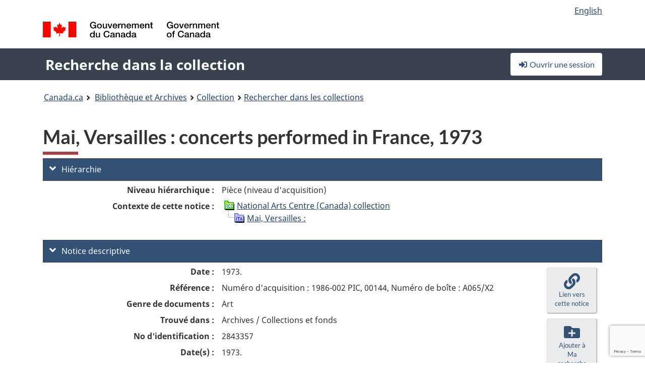

--- FILE ---
content_type: text/html; charset=utf-8
request_url: https://recherche-collection-search.bac-lac.gc.ca/fra/accueil/notice?idnumber=2843357&app=FonAndCol&resource=folderlist
body_size: 67786
content:
 

<!DOCTYPE html>
<!--[if lt IE 9]><html class="no-js lt-ie9" lang="fr" dir="ltr"><![endif]--><!--[if gt IE 8]><!-->
<html class="no-js" lang="fr" dir="ltr">
<!--<![endif]-->
<head>
    <meta charset="utf-8">
    <!-- Web Experience Toolkit (WET) / Boîte à outils de l'expérience Web (BOEW) wet-boew.github.io/wet-boew/License-en.html / wet-boew.github.io/wet-boew/Licence-fr.html -->
    <meta http-equiv="X-UA-Compatible" content="IE=edge" />
    <title>Mai, Versailles : concerts performed in France, 1973 Archives / Collections et fonds</title>
    <meta content="width=device-width,initial-scale=1" name="viewport">
    <!-- Meta data -->
    <meta name="dcterms.title" content="Mai, Versailles : concerts performed in France, 1973 Archives / Collections et fonds">
    <meta name="dcterms.creator" content="Bibliothèque et Archives Canada">
    <meta name="dcterms.language" title="ISO639-2" content="fra">
    <meta name="dcterms.service" content="BAC-LAC">
    <meta name="dcterms.accessRights" content="2">
    <meta name="dcterms.modified" title="W3CDTF" content="2026-01-12"/>
    
    <meta name="description" content="Application Description">
    <meta name="dcterms.issued" title="W3CDTF" content="Date published (2016-11-25) / Date de publication (2016-11-25)">
    <meta name="dcterms.modified" title="W3CDTF" content="Date modified (2023-12-12) / Date de modification (2023-12-12)">
    <meta name="dcterms.subject" title="scheme" content="French subject terms / Termes de sujet en français">
    
 
 
    <script src="https://www.canada.ca/etc/designs/canada/cdts/gcweb/v5_0_4/cdts/compiled/wet-fr.js"></script>
    <!--[if gte IE 9 | !IE ]><!-->
    <link rel="apple-touch-icon" sizes="57x57 72x72 114x114 144x144 150x150" class="wb-favicon" href="https://www.canada.ca/etc/designs/canada/cdts/gcweb/v5_0_4/wet-boew/assets/favicon-mobile.png">
    <link href="https://www.canada.ca/etc/designs/canada/cdts/gcweb/v5_0_4/wet-boew/assets/favicon.ico" rel="icon" type="image/x-icon" class="wb-init wb-favicon-inited">
    
    
        <link rel="stylesheet" href="https://www.canada.ca/etc/designs/canada/cdts/gcweb/v5_0_4/wet-boew/css/theme.min.css" />
    
    <link rel="stylesheet" href="https://www.canada.ca/etc/designs/canada/cdts/gcweb/v5_0_4/cdts/cdtsfixes.css" />
    <link rel="stylesheet" href="https://www.canada.ca/etc/designs/canada/cdts/gcweb/v5_0_4/cdts/cdtsapps.css" />
    <link rel="stylesheet" href="https://use.fontawesome.com/releases/v5.8.1/css/all.css" integrity="sha384-50oBUHEmvpQ+1lW4y57PTFmhCaXp0ML5d60M1M7uH2+nqUivzIebhndOJK28anvf" crossorigin="anonymous" />

    <script src="https://www.canada.ca/etc/designs/canada/cdts/gcweb/v5_0_4/wet-boew/js/jquery/2.2.4/jquery.min.js"></script>

    <!--<![endif]-->
    <!--[if lt IE 9]>
    <link href="https://www.canada.ca/etc/designs/canada/cdts/gcweb/v5_0_4/wet-boew/assets/favicon.ico" rel="shortcut icon">
    <script src="https://ajax.googleapis.com/ajax/libs/jquery/1.12.4/jquery.min.js"></script>
    <![endif]-->
    <link rel="stylesheet" href="/GcWeb/css/site.min.css" />

    
    <link href="/lib/jquery-ui-1.13.2/jquery-ui.min.css" rel="stylesheet" />
    <link rel="stylesheet" href="/css/site.css?v=Uqvn1DzzL6G2eMww6vpajmNMLO0">
    <link rel="stylesheet" href="https://colabapi.bac-lac.gc.ca//hv/uv/uv.css" />
    <style>
        select.form-control {
            -webkit-appearance: menulist !important;
            -moz-appearance: menulist !important;
            -ms-appearance: menulist !important;
            -o-appearance: menulist !important;
            appearance: menulist !important;
            }
        </style>
        
    <link href="/css/RecordDisplay.css?v=yRzrbHw5kvnrKeBTe5lRCOY-by4" rel="stylesheet" />
    <link href="/css/HVContainer.css?v=UuEOL_zfh4r-A6I0NfBlqByNv3A" rel="stylesheet" />


    <link rel="stylesheet" href="https://cdn.design-system.alpha.canada.ca/%40cdssnc/gcds-components@0.43.1/dist/gcds/gcds.css" />



        <script src="//assets.adobedtm.com/be5dfd287373/0127575cd23a/launch-f7c3e6060667.min.js"></script>

</head>
<body class="page-type-nav" vocab="http://schema.org/" typeof="WebPage">
    <div id="def-top">
    </div>
    <!-- Write closure template -->
    <script>
        var defTop = document.getElementById("def-top");
        defTop.outerHTML = wet.builder.appTop({
  "appName": [
    {
      "text": "Recherche dans la collection",
      "href": "/fra"
    }
  ],
  "breadcrumbs": [
    {
      "title": "Canada.ca",
      "href": "https://www.canada.ca/fr.html"
    },
    {
      "title": "Biblioth\u00E8que et Archives",
      "href": "https://bibliotheque-archives.canada.ca/fra"
    }
  ],
  "lngLinks": [
    {
      "lang": "en",
      "href": "/eng/home/record?idnumber=2843357\u0026app=FonAndCol\u0026resource=folderlist",
      "text": "English"
    }
  ],
  "signIn": [
    {
      "href": "/fra/account/login"
    }
  ],
  "menuLinks": [],
  "search": false,
  "siteMenu": false,
  "showPreContent": false
});
    </script>

    <main role="main" property="mainContentOfPage" class="container">


        
    


        <h1 property="name" id="wb-cont">Mai, Versailles : concerts performed in France, 1973 Archives / Collections et fonds</h1>

        

        




    <script>
        $('a.app-name').get(0).innerHTML = 'Recherche dans la collection';
    </script>
    



            <script nomodule src="https://colabapi.bac-lac.gc.ca/hv/colab/lac-harmonized-viewer-module/lac-harmonized-viewer-module.js"></script>
            <script type="module" src="https://colabapi.bac-lac.gc.ca/hv/colab/lac-harmonized-viewer-module/lac-harmonized-viewer-module.esm.js"></script>
            <script src="https://colabapi.bac-lac.gc.ca//hv/uv/umd/UV.js"></script>
            <script>var uvj$ = jQuery.noConflict()</script>
            <div>
                <lac-harmonized-viewer id="hv-fonandcol2843357"
                                       reference-system="fonandcol"
                                       item-number="2843357"
                                       app-Environment="Prod"
                                       language="fr"
                                       ecopy=""
                                       style="display:block"
                                       suppress-gallery="false"
                                       kwic-q=""
                                       kwic-q-exact=""
                                       kwic-q-any=""
                                       kwic-q-none=""
                                       kwic-count=""
                                       kwic-pages=""
                                       kwic-ecopies="">
                </lac-harmonized-viewer>
            </div>
            <div id="record-display">
                <ul class="list-unstyled">
                        

    <li>
        <section>
            <a href="javascript:;" id="jq-hierarchy-a" class="CFCS-toggle CFCS-toggle-opened" aria-expanded="true" data-target="#jq-hierarchy" aria-controls="jq-hierarchy">
                <i class="fas fa-angle-down CFCS-icon-down"></i>
                <i class="fas fa-angle-right CFCS-icon-right"></i>
                Hi&#xE9;rarchie
            </a>
            <div id="jq-hierarchy" class="CFCS-collapsible" role="region" tabindex="-1">
                <div id="jq-record-fonandcol2843357" class="CFCS-table-flex">
                    <div class="CFCS-record-ck-div CFCS-hide-to-printer CFCS-table-cell-flex CFCS-hide">1</div>
                    <div class="CFCS-table-cell-flex CFCS-record-thumb-wrapper CFCS-hide"><img src="/images/generic.jpg" style="width: 132px" /></div>
                    <div class="CFCS-table-cell-flex">
                        <a href="https://recherche-collection-search.bac-lac.gc.ca/fra/accueil/notice?idnumber=2843357&amp;app=FonAndCol&amp;resource=folderlist" target="_blank" class="CFCS-hide"><h3 property="name">Mai, Versailles : concerts performed in France, 1973</h3></a>
                        <div>
                            <div id="dl-hierarchy-fonandcol2843357" class="CFCS-margin-b-0 CFCS-table-flex">
                                    

    <div class="CFCS-table-row-flex">
        <div id="dt-recordhierarchylevelfrfonandcol2843357" class="CFCS-row-label ">Niveau hi&#xE9;rarchique&#xA0;:</div>
        <div id="dd-recordhierarchylevelfrfonandcol2843357" class="CFCS-row-value ">
Pièce (niveau d'acquisition)        </div>
    </div>

                                        

    <div class="CFCS-table-row-flex">
        <div id="dt-recordhierarchycontextfonandcol2843357" class="CFCS-row-label ">Contexte de cette notice&#xA0;:</div>
        <div id="dd-recordhierarchycontextfonandcol2843357" class="CFCS-row-value ">
                

    <div id="jq-container-body-recordhierarchycontextfonandcol2843357" class="CFCS-field-container" style="">
            


    <div id="jq-context-hierarchycontext-fonandcol2843357" class="CFCS-hierarchy-context CFCS-float-left-clear" style="">
        <ul id="jq-context-ul-hierarchycontext-fonandcol2843357">
                <li class="CFCS-table-indent-0">
                    <div class="CFCS-display-table-row">
                        <div id="folder-icon-0" class="CFCS-bg-img-dot-vertical CFCS-display-table-cell">
                                <a href="https://central.bac-lac.gc.ca:443/.redirect?app=FonAndCol&amp;id=17174&amp;lang=fra" title="National Arts Centre (Canada) collection">
                                    <img src="/images/folder-0.png" height="20" width="20" alt="National Arts Centre (Canada) collection" />
                                </a>
                        </div>
                        <div id="title-txt-0" class="CFCS-display-table-cell CFCS-padding-l-5">
                                <a href="https://central.bac-lac.gc.ca:443/.redirect?app=FonAndCol&amp;id=17174&amp;lang=fra" title="National Arts Centre (Canada) collection">National Arts Centre (Canada) collection</a>
                        </div>
                    </div>
                </li>
                <li class="CFCS-table-indent-1">
                    <div class="CFCS-display-table-row">
                            <div id="branch-icon-1" class="CFCS-display-table-cell CFCS-width-20px CFCS-bg-img-empty-vertical"><img src="/images/joinbottom.gif" width="19" /></div>
                        <div id="folder-icon-1" class="CFCS-bg-img-empty-vertical CFCS-display-table-cell">
                                <a href="https://central.bac-lac.gc.ca:443/.redirect?app=FonAndCol&amp;id=2843357&amp;lang=fra" title="Mai, Versailles :">
                                    <img src="/images/folder-83.png" height="20" width="20" alt="Mai, Versailles :" />
                                </a>
                        </div>
                        <div id="title-txt-1" class="CFCS-display-table-cell CFCS-padding-l-5">
                                <a href="https://central.bac-lac.gc.ca:443/.redirect?app=FonAndCol&amp;id=2843357&amp;lang=fra" title="Mai, Versailles :">Mai, Versailles :</a>
                        </div>
                    </div>
                </li>
        </ul>
    </div>

    </div>
    <div id="jq-container-toggle-recordhierarchycontextfonandcol2843357" style="display:none" aria-hidden="true">
        <button id="jq-show-link-btn-recordhierarchycontextfonandcol2843357" class="CFCS-text-underline btn btn-link"
           onclick="$(this).hide(); $('#jq-hide-link-btn-recordhierarchycontextfonandcol2843357').show(); $('#jq-container-body-recordhierarchycontextfonandcol2843357').removeClass('CFCS-Text-truncated-2l', 200);"
           style="text-decoration:none; padding: 0;">Afficher plus</button>
        <button id="jq-hide-link-btn-recordhierarchycontextfonandcol2843357" class="CFCS-text-underline btn btn-link"
           onclick="$(this).hide(); $('#jq-show-link-btn-recordhierarchycontextfonandcol2843357').show(); $('#jq-container-body-recordhierarchycontextfonandcol2843357').addClass('CFCS-Text-truncated-2l', 200);"
           style="text-decoration:none; padding: 0;">Afficher moins</button>
    </div>

        </div>
    </div>

                            </div>
                        </div>
                    </div>
                </div>
            </div>
        </section>
    </li>

                        


                    

    <li>
        <section>
            <a href="javascript:;" id="jq-brief-a" class="CFCS-toggle CFCS-toggle-opened" aria-expanded="true" data-target="#jq-brief" aria-controls="jq-brief">
                <i class="fas fa-angle-down CFCS-icon-down"></i>
                <i class="fas fa-angle-right CFCS-icon-right"></i>
                Notice descriptive
            </a>
            <div id="jq-brief" class="CFCS-collapsible" role="region" tabindex="-1">
                <div id="jq-record-fonandcol2843357" class="CFCS-table-flex">
                    <div class="CFCS-record-ck-div CFCS-hide-to-printer CFCS-table-cell-flex CFCS-hide">1</div>
                    <div class="CFCS-table-cell-flex CFCS-record-thumb-wrapper CFCS-hide"><img src="/images/generic.jpg" style="width: 132px" /></div>
                    <div class="CFCS-table-cell-flex">
                            <a href="https://recherche-collection-search.bac-lac.gc.ca/fra/accueil/notice?idnumber=2843357&amp;app=FonAndCol&amp;resource=folderlist" target="_blank" class="CFCS-hide"><h3 property="name">Mai, Versailles : concerts performed in France, 1973</h3></a>
                        <div>
                                

    <div id="dl-brief-fonandcol2843357" class="CFCS-margin-b-0 CFCS-table-flex">
            

    <div class="CFCS-table-row-flex">
        <div id="dt-recordnotecode24datesofcreationfonandcol2843357" class="CFCS-row-label ">Date&#xA0;:</div>
        <div id="dd-recordnotecode24datesofcreationfonandcol2843357" class="CFCS-row-value ">
1973.        </div>
    </div>

            

    <div class="CFCS-table-row-flex">
        <div id="dt-recordreferencefrfonandcol2843357" class="CFCS-row-label ">R&#xE9;f&#xE9;rence&#xA0;:</div>
        <div id="dd-recordreferencefrfonandcol2843357" class="CFCS-row-value ">
Numéro d'acquisition : 1986-002 PIC, 00144, Numéro de boîte : A065/X2        </div>
    </div>

            


            


            


            


            


            

    <div class="CFCS-table-row-flex">
        <div id="dt-recordtypeofmaterialfrfonandcol2843357" class="CFCS-row-label ">Genre de documents&#xA0;:</div>
        <div id="dd-recordtypeofmaterialfrfonandcol2843357" class="CFCS-row-value ">
Art        </div>
    </div>

            

    

    <div class="CFCS-table-row-flex">
        <div id="dt-foundinfonandcol2843357" class="CFCS-row-label ">Trouv&#xE9; dans&#xA0;:</div>
        <div id="dd-foundinfonandcol2843357" class="CFCS-row-value ">
Archives / Collections et fonds        </div>
    </div>

   
            

        
            

    

    <div class="CFCS-table-row-flex">
        <div id="dt-idnumberfonandcol2843357" class="CFCS-row-label ">No d&#x27;identification&#xA0;:</div>
        <div id="dd-idnumberfonandcol2843357" class="CFCS-row-value ">
2843357        </div>
    </div>


            

    <div class="CFCS-table-row-flex">
        <div id="dt-recordnotecode24datesofcreationfonandcol2843357" class="CFCS-row-label ">Date(s)&#xA0;:</div>
        <div id="dd-recordnotecode24datesofcreationfonandcol2843357" class="CFCS-row-value ">
1973.        </div>
    </div>

            


            

    <div class="CFCS-table-row-flex">
        <div id="dt-recordplaceofcreationfrfonandcol2843357" class="CFCS-row-label ">Lieu de cr&#xE9;ation&#xA0;:</div>
        <div id="dd-recordplaceofcreationfrfonandcol2843357" class="CFCS-row-value ">
Canada        </div>
    </div>

            


            


            


            

    <div class="CFCS-table-row-flex">
        <div id="dt-recordnotecode24placeofprinting-editionstatementnotefonandcol2843357" class="CFCS-row-label ">Lieu de l&#x27;imprimeur&#xA0;:</div>
        <div id="dd-recordnotecode24placeofprinting-editionstatementnotefonandcol2843357" class="CFCS-row-value ">
France        </div>
    </div>

            

    <div class="CFCS-table-row-flex">
        <div id="dt-phydesextentfonandcol2843357" class="CFCS-row-label ">&#xC9;tendue&#xA0;:</div>
        <div id="dd-phydesextentfonandcol2843357" class="CFCS-row-value ">
1 reproduction : offset lithograph sur wove paper<br />Support 59.800 x 36.200 cm        </div>
    </div>

            

    <div class="CFCS-table-row-flex">
        <div id="dt-recordlanguageofmaterialfrfonandcol2843357" class="CFCS-row-label ">Langue du document&#xA0;:</div>
        <div id="dd-recordlanguageofmaterialfrfonandcol2843357" class="CFCS-row-value ">
français        </div>
    </div>

            


            


            


            


            

    <div class="CFCS-table-row-flex">
        <div id="dt-recordadditionalnamefonandcol2843357" class="CFCS-row-label ">Nom(s) additionnel(s)&#xA0;:</div>
        <div id="dd-recordadditionalnamefonandcol2843357" class="CFCS-row-value ">
                

    <div id="jq-container-body-recordadditionalnamefonandcol2843357" class="CFCS-field-container" style="">
            

            <a id="link-recordadditionalnamefonandcol2843357" name="link-recordadditionalnamefonandcol2843357" href="https://recherche-collection-search.bac-lac.gc.ca/fra/Accueil/Resultat?DataSource=Archives|FonAndCol&amp;SearchIn_1=Name&amp;SearchInText_1=Unknown Artist 1877-1954 active 1973&amp;ST=SAD">Artiste : Unknown Artist 1877-1954 active 1973</a>

    </div>
    <div id="jq-container-toggle-recordadditionalnamefonandcol2843357" style="display:none" aria-hidden="true">
        <button id="jq-show-link-btn-recordadditionalnamefonandcol2843357" class="CFCS-text-underline btn btn-link"
           onclick="$(this).hide(); $('#jq-hide-link-btn-recordadditionalnamefonandcol2843357').show(); $('#jq-container-body-recordadditionalnamefonandcol2843357').removeClass('CFCS-Text-truncated-2l', 200);"
           style="text-decoration:none; padding: 0;">Afficher plus</button>
        <button id="jq-hide-link-btn-recordadditionalnamefonandcol2843357" class="CFCS-text-underline btn btn-link"
           onclick="$(this).hide(); $('#jq-show-link-btn-recordadditionalnamefonandcol2843357').show(); $('#jq-container-body-recordadditionalnamefonandcol2843357').addClass('CFCS-Text-truncated-2l', 200);"
           style="text-decoration:none; padding: 0;">Afficher moins</button>
    </div>
        <span id="jq-container-script-recordadditionalnamefonandcol2843357">
            <script>
let textLengthrecordadditionalnamefonandcol2843357 = $('#jq-container-body-recordadditionalnamefonandcol2843357').text().length;
let containerHeightrecordadditionalnamefonandcol2843357 = $('#jq-container-body-recordadditionalnamefonandcol2843357').outerHeight();
if (containerHeightrecordadditionalnamefonandcol2843357 > 90) {
  $('#jq-container-toggle-recordadditionalnamefonandcol2843357').show();
  $('#jq-show-link-btn-recordadditionalnamefonandcol2843357').show();
  $('#jq-hide-link-btn-recordadditionalnamefonandcol2843357').hide();
  $('#jq-container-body-recordadditionalnamefonandcol2843357').addClass('CFCS-Text-truncated-2l');
} else {
  $('#jq-container-toggle-recordadditionalnamefonandcol2843357').hide();
  $('#jq-show-link-btn-recordadditionalnamefonandcol2843357').hide();
  $('#jq-hide-link-btn-recordadditionalnamefonandcol2843357').hide();
  $('#jq-container-body-recordadditionalnamefonandcol2843357').removeClass('CFCS-Text-truncated-2l');
}
</script>
        </span>

        </div>
    </div>

            


                

    <div class="CFCS-table-row-flex">
        <div id="dt-additionalinfofonandcol2843357" class="CFCS-row-label ">Information additionnelle&#xA0;:</div>
        <div id="dd-additionalinfofonandcol2843357" class="CFCS-row-value ">
                

    <div id="jq-container-body-additionalinfofonandcol2843357" class="CFCS-field-container" style="">
                    

    <div class="CFCS-table-row-flex">
        <div id="dt-recordnotecode50textfonandcol2843357" class="CFCS-row-label ">Note g&#xE9;n&#xE9;rale&#xA0;:</div>
        <div id="dd-recordnotecode50textfonandcol2843357" class="CFCS-row-value ">
D'autres exemplaires existent: 1986-2-145        </div>
    </div>

                    

    <div class="CFCS-table-row-flex">
        <div id="dt-recordnotecode314textfonandcol2843357" class="CFCS-row-label ">Signatures et inscriptions&#xA0;:</div>
        <div id="dd-recordnotecode314textfonandcol2843357" class="CFCS-row-value ">
Inscrit., Inscription: Les amis du mai et les amis de Versailles présentent...Théâtre Montansier: 5 juin, Orchestre national du Centre des Arts du Canada sous la direction de Mario Bernardi, Haydn, Prévost, Beethoven... (Partial Translation)        </div>
    </div>

    </div>
    <div id="jq-container-toggle-additionalinfofonandcol2843357" style="display:none" aria-hidden="true">
        <button id="jq-show-link-btn-additionalinfofonandcol2843357" class="CFCS-text-underline btn btn-link"
           onclick="$(this).hide(); $('#jq-hide-link-btn-additionalinfofonandcol2843357').show(); $('#jq-container-body-additionalinfofonandcol2843357').removeClass('CFCS-Text-truncated-2l', 200);"
           style="text-decoration:none; padding: 0;">Afficher plus</button>
        <button id="jq-hide-link-btn-additionalinfofonandcol2843357" class="CFCS-text-underline btn btn-link"
           onclick="$(this).hide(); $('#jq-show-link-btn-additionalinfofonandcol2843357').show(); $('#jq-container-body-additionalinfofonandcol2843357').addClass('CFCS-Text-truncated-2l', 200);"
           style="text-decoration:none; padding: 0;">Afficher moins</button>
    </div>

        </div>
    </div>

            


            


            


            

    <div class="CFCS-table-row-flex">
        <div id="dt-recordsubjectheadingfonandcol2843357" class="CFCS-row-label ">Vedette-mati&#xE8;re&#xA0;:</div>
        <div id="dd-recordsubjectheadingfonandcol2843357" class="CFCS-row-value ">
                

    <div id="jq-container-body-recordsubjectheadingfonandcol2843357" class="CFCS-field-container" style="">
            

        <ol id="ol-recordsubjectheadingfonandcol2843357" class="">
                    <li id="li-recordsubjectheadingfonandcol2843357">
                        <a id="link-recordsubjectheadingfonandcol2843357" name="link-recordsubjectheadingfonandcol2843357" href="https://recherche-collection-search.bac-lac.gc.ca/fra/Accueil/Resultat?DataSource=Archives|FonAndCol&amp;SearchIn_1=Subject&amp;SearchInText_1=other&amp;ST=SAD">other</a>
                    </li>
                    <li id="li-recordsubjectheadingfonandcol2843357">
                        <a id="link-recordsubjectheadingfonandcol2843357" name="link-recordsubjectheadingfonandcol2843357" href="https://recherche-collection-search.bac-lac.gc.ca/fra/Accueil/Resultat?DataSource=Archives|FonAndCol&amp;SearchIn_1=Subject&amp;SearchInText_1=poster&amp;ST=SAD">poster</a>
                    </li>
                    <li id="li-recordsubjectheadingfonandcol2843357">
                        <a id="link-recordsubjectheadingfonandcol2843357" name="link-recordsubjectheadingfonandcol2843357" href="https://recherche-collection-search.bac-lac.gc.ca/fra/Accueil/Resultat?DataSource=Archives|FonAndCol&amp;SearchIn_1=Subject&amp;SearchInText_1=autre&amp;ST=SAD">autre</a>
                    </li>
                    <li id="li-recordsubjectheadingfonandcol2843357">
                        <a id="link-recordsubjectheadingfonandcol2843357" name="link-recordsubjectheadingfonandcol2843357" href="https://recherche-collection-search.bac-lac.gc.ca/fra/Accueil/Resultat?DataSource=Archives|FonAndCol&amp;SearchIn_1=Subject&amp;SearchInText_1=Cultural - Musical Event - Canada&amp;ST=SAD">Cultural - Musical Event - Canada</a>
                    </li>
                    <li id="li-recordsubjectheadingfonandcol2843357">
                        <a id="link-recordsubjectheadingfonandcol2843357" name="link-recordsubjectheadingfonandcol2843357" href="https://recherche-collection-search.bac-lac.gc.ca/fra/Accueil/Resultat?DataSource=Archives|FonAndCol&amp;SearchIn_1=Subject&amp;SearchInText_1=Culturelle - &#xC9;v&#xE9;nement de musique - Canada&amp;ST=SAD">Culturelle - Événement de musique - Canada</a>
                    </li>
                    <li id="li-recordsubjectheadingfonandcol2843357">
                        <a id="link-recordsubjectheadingfonandcol2843357" name="link-recordsubjectheadingfonandcol2843357" href="https://recherche-collection-search.bac-lac.gc.ca/fra/Accueil/Resultat?DataSource=Archives|FonAndCol&amp;SearchIn_1=Subject&amp;SearchInText_1=Music // France // National Arts Centre Orchestra&amp;ST=SAD">Music // France // National Arts Centre Orchestra</a>
                    </li>
        </ol>

    </div>
    <div id="jq-container-toggle-recordsubjectheadingfonandcol2843357" style="display:none" aria-hidden="true">
        <button id="jq-show-link-btn-recordsubjectheadingfonandcol2843357" class="CFCS-text-underline btn btn-link"
           onclick="$(this).hide(); $('#jq-hide-link-btn-recordsubjectheadingfonandcol2843357').show(); $('#jq-container-body-recordsubjectheadingfonandcol2843357').removeClass('CFCS-Text-truncated-2l', 200);"
           style="text-decoration:none; padding: 0;">Afficher plus</button>
        <button id="jq-hide-link-btn-recordsubjectheadingfonandcol2843357" class="CFCS-text-underline btn btn-link"
           onclick="$(this).hide(); $('#jq-show-link-btn-recordsubjectheadingfonandcol2843357').show(); $('#jq-container-body-recordsubjectheadingfonandcol2843357').addClass('CFCS-Text-truncated-2l', 200);"
           style="text-decoration:none; padding: 0;">Afficher moins</button>
    </div>
        <span id="jq-container-script-recordsubjectheadingfonandcol2843357">
            <script>
let textLengthrecordsubjectheadingfonandcol2843357 = $('#jq-container-body-recordsubjectheadingfonandcol2843357').text().length;
let containerHeightrecordsubjectheadingfonandcol2843357 = $('#jq-container-body-recordsubjectheadingfonandcol2843357').outerHeight();
if (containerHeightrecordsubjectheadingfonandcol2843357 > 90) {
  $('#jq-container-toggle-recordsubjectheadingfonandcol2843357').show();
  $('#jq-show-link-btn-recordsubjectheadingfonandcol2843357').show();
  $('#jq-hide-link-btn-recordsubjectheadingfonandcol2843357').hide();
  $('#jq-container-body-recordsubjectheadingfonandcol2843357').addClass('CFCS-Text-truncated-2l');
} else {
  $('#jq-container-toggle-recordsubjectheadingfonandcol2843357').hide();
  $('#jq-show-link-btn-recordsubjectheadingfonandcol2843357').hide();
  $('#jq-hide-link-btn-recordsubjectheadingfonandcol2843357').hide();
  $('#jq-container-body-recordsubjectheadingfonandcol2843357').removeClass('CFCS-Text-truncated-2l');
}
</script>
        </span>

        </div>
    </div>

            

    <div class="CFCS-table-row-flex">
        <div id="dt-recordrecordsourcefrfonandcol2843357" class="CFCS-row-label ">Source&#xA0;:</div>
        <div id="dd-recordrecordsourcefrfonandcol2843357" class="CFCS-row-value ">
Privé        </div>
    </div>

            


            

    <div class="CFCS-table-row-flex">
        <div id="dt-recordrelatedcontrolnumberfonandcol2843357" class="CFCS-row-label ">No de contr&#xF4;le reli&#xE9;s&#xA0;:</div>
        <div id="dd-recordrelatedcontrolnumberfonandcol2843357" class="CFCS-row-value ">
                

    <div id="jq-container-body-recordrelatedcontrolnumberfonandcol2843357" class="CFCS-field-container" style="">
            <span>1986-002 PIC<br />R854<br />RG149</span>
    </div>
    <div id="jq-container-toggle-recordrelatedcontrolnumberfonandcol2843357" style="display:none" aria-hidden="true">
        <button id="jq-show-link-btn-recordrelatedcontrolnumberfonandcol2843357" class="CFCS-text-underline btn btn-link"
           onclick="$(this).hide(); $('#jq-hide-link-btn-recordrelatedcontrolnumberfonandcol2843357').show(); $('#jq-container-body-recordrelatedcontrolnumberfonandcol2843357').removeClass('CFCS-Text-truncated-2l', 200);"
           style="text-decoration:none; padding: 0;">Afficher plus</button>
        <button id="jq-hide-link-btn-recordrelatedcontrolnumberfonandcol2843357" class="CFCS-text-underline btn btn-link"
           onclick="$(this).hide(); $('#jq-show-link-btn-recordrelatedcontrolnumberfonandcol2843357').show(); $('#jq-container-body-recordrelatedcontrolnumberfonandcol2843357').addClass('CFCS-Text-truncated-2l', 200);"
           style="text-decoration:none; padding: 0;">Afficher moins</button>
    </div>
        <span id="jq-container-script-recordrelatedcontrolnumberfonandcol2843357">
            <script>
let textLengthrecordrelatedcontrolnumberfonandcol2843357 = $('#jq-container-body-recordrelatedcontrolnumberfonandcol2843357').text().length;
let containerHeightrecordrelatedcontrolnumberfonandcol2843357 = $('#jq-container-body-recordrelatedcontrolnumberfonandcol2843357').outerHeight();
if (containerHeightrecordrelatedcontrolnumberfonandcol2843357 > 90) {
  $('#jq-container-toggle-recordrelatedcontrolnumberfonandcol2843357').show();
  $('#jq-show-link-btn-recordrelatedcontrolnumberfonandcol2843357').show();
  $('#jq-hide-link-btn-recordrelatedcontrolnumberfonandcol2843357').hide();
  $('#jq-container-body-recordrelatedcontrolnumberfonandcol2843357').addClass('CFCS-Text-truncated-2l');
} else {
  $('#jq-container-toggle-recordrelatedcontrolnumberfonandcol2843357').hide();
  $('#jq-show-link-btn-recordrelatedcontrolnumberfonandcol2843357').hide();
  $('#jq-hide-link-btn-recordrelatedcontrolnumberfonandcol2843357').hide();
  $('#jq-container-body-recordrelatedcontrolnumberfonandcol2843357').removeClass('CFCS-Text-truncated-2l');
}
</script>
        </span>

        </div>
    </div>

            


            


            

    <div class="CFCS-table-row-flex">
        <div id="dt-recordcontrolnumbercode154textfonandcol2843357" class="CFCS-row-label ">Autre no d&#x27;acquisition&#xA0;:</div>
        <div id="dd-recordcontrolnumbercode154textfonandcol2843357" class="CFCS-row-value ">
                

    <div id="jq-container-body-recordcontrolnumbercode154textfonandcol2843357" class="CFCS-field-container" style="">
            <span>1986-002 PIC<br />00144</span>
    </div>
    <div id="jq-container-toggle-recordcontrolnumbercode154textfonandcol2843357" style="display:none" aria-hidden="true">
        <button id="jq-show-link-btn-recordcontrolnumbercode154textfonandcol2843357" class="CFCS-text-underline btn btn-link"
           onclick="$(this).hide(); $('#jq-hide-link-btn-recordcontrolnumbercode154textfonandcol2843357').show(); $('#jq-container-body-recordcontrolnumbercode154textfonandcol2843357').removeClass('CFCS-Text-truncated-2l', 200);"
           style="text-decoration:none; padding: 0;">Afficher plus</button>
        <button id="jq-hide-link-btn-recordcontrolnumbercode154textfonandcol2843357" class="CFCS-text-underline btn btn-link"
           onclick="$(this).hide(); $('#jq-show-link-btn-recordcontrolnumbercode154textfonandcol2843357').show(); $('#jq-container-body-recordcontrolnumbercode154textfonandcol2843357').addClass('CFCS-Text-truncated-2l', 200);"
           style="text-decoration:none; padding: 0;">Afficher moins</button>
    </div>
        <span id="jq-container-script-recordcontrolnumbercode154textfonandcol2843357">
            <script>
let textLengthrecordcontrolnumbercode154textfonandcol2843357 = $('#jq-container-body-recordcontrolnumbercode154textfonandcol2843357').text().length;
let containerHeightrecordcontrolnumbercode154textfonandcol2843357 = $('#jq-container-body-recordcontrolnumbercode154textfonandcol2843357').outerHeight();
if (containerHeightrecordcontrolnumbercode154textfonandcol2843357 > 90) {
  $('#jq-container-toggle-recordcontrolnumbercode154textfonandcol2843357').show();
  $('#jq-show-link-btn-recordcontrolnumbercode154textfonandcol2843357').show();
  $('#jq-hide-link-btn-recordcontrolnumbercode154textfonandcol2843357').hide();
  $('#jq-container-body-recordcontrolnumbercode154textfonandcol2843357').addClass('CFCS-Text-truncated-2l');
} else {
  $('#jq-container-toggle-recordcontrolnumbercode154textfonandcol2843357').hide();
  $('#jq-show-link-btn-recordcontrolnumbercode154textfonandcol2843357').hide();
  $('#jq-hide-link-btn-recordcontrolnumbercode154textfonandcol2843357').hide();
  $('#jq-container-body-recordcontrolnumbercode154textfonandcol2843357').removeClass('CFCS-Text-truncated-2l');
}
</script>
        </span>

        </div>
    </div>

            


            


    </div>

                        </div>
                    </div>
                    <div id="jq-myresearch-fonandcol2843357" class="CFCS-table-cell-flex text-center CFCS-width-100px CFCS-v-align-top">
                            <a class="btn btn-default wb-lbx CFCS-margin-5-0-5-0" href="#link-to-this-rec" onclick="let recUrl=UpdateUrlEcopy('https://central.bac-lac.gc.ca/.redirect?app=fonandcol&id=2843357&lang=fra'); $('#jq-rec-url').val(recUrl); AdjustPopupCss();" role="button" title="Lien vers cette notice"><i class="fas fa-link CFCS-font-size-2em"><span class="wb-inv">Lien vers cette notice</span></i><div class="CFCS-font-size-08em">Lien vers cette notice</div></a>
                            <br />
                            <a id="jq-add-to-research-fonandcol-2843357" class="btn btn-default wb-lbx CFCS-margin-5-0-5-0" href="#section-require-login" onclick="SetPendingAddToResearch('fonandcol-2843357'); AdjustPopupCss();" role="button" title="Ouvrir une session pour commencer à sauvegarder des notices"><i class="fas fa-folder-plus CFCS-font-size-2em"><span class="wb-inv">Ouvrir une session pour commencer à sauvegarder des notices</span></i><div class="CFCS-font-size-08em">Ajouter à Ma recherche</div></a>
                            
<section id="link-to-this-rec" class="mfp-hide modal-dialog modal-content overlay-def">
    <header class="modal-header"><h2 class="modal-title" id="lbx-title">Lien vers cette notice</h2></header>
    <div class="modal-body">
        <div>Le lien correspond &#xE0; la page Web qui d&#xE9;crit ce document en particulier. Contrairement au lien temporaire de votre navigateur, celui-ci vous permettra &#xE0; l&#x27;avenir d&#x27;acc&#xE9;der &#xE0; cette page et de la citer comme r&#xE9;f&#xE9;rence.&#xD;&#xA;Pour &#xE9;tablir un lien avec cette notice, copier-coller l&#x27;adresse URL &#xE0; l&#x27;endroit d&#xE9;sir&#xE9; (dans un wiki, un blogue ou un document).</div>
        <div class="allWidth" style="margin-top: 10px; font-style: italic;">
            <input type="text" id="jq-rec-url" value="" class="form-control CFCS-inline-block" style="min-width:90%" />
            <i class="fas fa-copy CFCS-color-bluegrey" style="cursor: pointer; font-size: 1.5em;" title="Copier le lien dans le presse-papiers" onclick="$('#jq-rec-url').select();document.execCommand('copy');"></i>
        </div>
    </div>
    <div class="modal-footer">
        <button type="button" id="jq-button-login-close" class="btn btn-default popup-modal-dismiss" onclick="SaveTopScrollPosition()">Fermer</button>
    </div>
    <button type="button" title="Fermer" class="mfp-close">×<span class="wb-inv">Fermer</span></button>
</section>
                                
    <section id="section-require-login" class="mfp-hide modal-dialog modal-content overlay-def">
        <header class="modal-header"><h2 class="modal-title" id="lbx-title">Ouvrir une session</h2></header>
        <div class="modal-body">
            Ouvrir une session pour commencer &#xE0; sauvegarder des notices
        </div>
        <div class="modal-footer">
            <a id="jq-button-login" class="btn btn-primary" href="/fra/account/login?returnUrl=%2ffra%2faccueil%2fnotice%3fidnumber%3d2843357%26app%3dFonAndCol%26resource%3dfolderlist" onclick="SaveTopScrollPosition(); TriggerPopupAddToResearch()">Ouvrir une session</a>
            <button type="button" id="jq-button-login-cancel" class="btn btn-default popup-modal-dismiss">Annuler</button>
        </div>
        <button type="button" title="Fermer" class="mfp-close">×<span class="wb-inv">Fermer</span></button>
    </section>    

                    </div>
                </div>
            </div>
        </section>
    </li>

                    

        <li>
            <section>
                <a href="javascript:;" id="jq-ordering-a" class="CFCS-toggle CFCS-toggle-opened" aria-expanded="true" data-target="#jq-ordering" aria-controls="jq-ordering">
                    <i class="fas fa-angle-down CFCS-icon-down"></i>
                    <i class="fas fa-angle-right CFCS-icon-right"></i>
                    Pour r&#xE9;server ou commander des documents
                </a>
                <div id="jq-ordering" class="CFCS-collapsible" role="region" tabindex="-1">
                        

    <div id="dl-ordering-fonandcol2843357" class="CFCS-margin-b-0 CFCS-table-flex">
            

    <div class="CFCS-table-row-flex">
        <div id="dt-recordmediafonandcol2843357" class="CFCS-row-label ">Conditions d&#x27;acc&#xE8;s&#xA0;:</div>
        <div id="dd-recordmediafonandcol2843357" class="CFCS-row-value ">
                

    <div id="jq-container-body-recordmediafonandcol2843357" class="CFCS-field-container" style="">
            

            

    <div id="media-1100-block" style="/margin-bottom: 15px">
        <div id="media-1100-text" class="CFCS-coa-all">
            <div id="media-1100-left" class="CFCS-coa-left">
                <strong><em>Documents iconographiques (art)</em></strong>
            </div>
            <div id="media-1100-right" class="CFCS-coa-right">
                [Consultation<span class="hide-on-mobile"> 99</span> Ferm&#xE9; pour fins de traitement]
            </div>
        </div>
                

    <div id="physicalManifestation-3-block">
        <div id="physicalManifestation-3-text" class="CFCS-coa-all">
            <div id="physicalManifestation-3-text-left" class="CFCS-coa-left" style="padding-left: 15px">
                <strong><em>Bo&#xEE;te</em></strong> [1986-002]  
            </div>
            <div id="physicalManifestation-3-text-right" class="CFCS-coa-right" >
                [Consultation<span class="hide-on-mobile"> 99</span> Ferm&#xE9; pour fins de traitement]
            </div>
        </div>
                <div id="subcontainer-7-block">
                    <div id="subcontainer-7-text" class="CFCS-coa-all">
                        <div id="subcontainer-7-text-left" class="CFCS-coa-left" style="padding-left: 45px">
                            A065/X2 No de pi&#xE8;ce attribu&#xE9; par BAC 144
                        </div>
                        <div id="subcontainer-7-text-right" class="CFCS-coa-right">
                            [Consultation<span class="hide-on-mobile"> 99</span> Ferm&#xE9; pour fins de traitement]
                        </div>
                    </div>
                </div>
    </div>

                

    <div id="physicalManifestation-5-block">
        <div id="physicalManifestation-5-text" class="CFCS-coa-all">
            <div id="physicalManifestation-5-text-left" class="CFCS-coa-left" style="padding-left: 15px">
                <strong><em>N&#xE9;gatif de copie</em></strong> [00144]  C-096492
            </div>
            <div id="physicalManifestation-5-text-right" class="CFCS-coa-right" >
                [Consultation<span class="hide-on-mobile"> 90</span> Ouvert]
            </div>
        </div>
    </div>

    </div>


    </div>
    <div id="jq-container-toggle-recordmediafonandcol2843357" style="display:none" aria-hidden="true">
        <button id="jq-show-link-btn-recordmediafonandcol2843357" class="CFCS-text-underline btn btn-link"
           onclick="$(this).hide(); $('#jq-hide-link-btn-recordmediafonandcol2843357').show(); $('#jq-container-body-recordmediafonandcol2843357').removeClass('CFCS-Text-truncated-2l', 200);"
           style="text-decoration:none; padding: 0;">Afficher plus</button>
        <button id="jq-hide-link-btn-recordmediafonandcol2843357" class="CFCS-text-underline btn btn-link"
           onclick="$(this).hide(); $('#jq-show-link-btn-recordmediafonandcol2843357').show(); $('#jq-container-body-recordmediafonandcol2843357').addClass('CFCS-Text-truncated-2l', 200);"
           style="text-decoration:none; padding: 0;">Afficher moins</button>
    </div>
        <span id="jq-container-script-recordmediafonandcol2843357">
            <script>
let textLengthrecordmediafonandcol2843357 = $('#jq-container-body-recordmediafonandcol2843357').text().length;
let containerHeightrecordmediafonandcol2843357 = $('#jq-container-body-recordmediafonandcol2843357').outerHeight();
if (containerHeightrecordmediafonandcol2843357 > 90) {
  $('#jq-container-toggle-recordmediafonandcol2843357').show();
  $('#jq-show-link-btn-recordmediafonandcol2843357').show();
  $('#jq-hide-link-btn-recordmediafonandcol2843357').hide();
  $('#jq-container-body-recordmediafonandcol2843357').addClass('CFCS-Text-truncated-2l');
} else {
  $('#jq-container-toggle-recordmediafonandcol2843357').hide();
  $('#jq-show-link-btn-recordmediafonandcol2843357').hide();
  $('#jq-hide-link-btn-recordmediafonandcol2843357').hide();
  $('#jq-container-body-recordmediafonandcol2843357').removeClass('CFCS-Text-truncated-2l');
}
</script>
        </span>

        </div>
    </div>

            

    <div class="CFCS-table-row-flex">
        <div id="dt-recordnotecode111textfonandcol2843357" class="CFCS-row-label ">Modalit&#xE9;s d&#x27;utilisation&#xA0;:</div>
        <div id="dd-recordnotecode111textfonandcol2843357" class="CFCS-row-value ">
                

    <div id="jq-container-body-recordnotecode111textfonandcol2843357" class="CFCS-field-container" style="">
            <span>Crédit: Library and Archives Canada, Acc. No. 1986-2-144</span>
    </div>
    <div id="jq-container-toggle-recordnotecode111textfonandcol2843357" style="display:none" aria-hidden="true">
        <button id="jq-show-link-btn-recordnotecode111textfonandcol2843357" class="CFCS-text-underline btn btn-link"
           onclick="$(this).hide(); $('#jq-hide-link-btn-recordnotecode111textfonandcol2843357').show(); $('#jq-container-body-recordnotecode111textfonandcol2843357').removeClass('CFCS-Text-truncated-2l', 200);"
           style="text-decoration:none; padding: 0;">Afficher plus</button>
        <button id="jq-hide-link-btn-recordnotecode111textfonandcol2843357" class="CFCS-text-underline btn btn-link"
           onclick="$(this).hide(); $('#jq-show-link-btn-recordnotecode111textfonandcol2843357').show(); $('#jq-container-body-recordnotecode111textfonandcol2843357').addClass('CFCS-Text-truncated-2l', 200);"
           style="text-decoration:none; padding: 0;">Afficher moins</button>
    </div>
        <span id="jq-container-script-recordnotecode111textfonandcol2843357">
            <script>
let textLengthrecordnotecode111textfonandcol2843357 = $('#jq-container-body-recordnotecode111textfonandcol2843357').text().length;
let containerHeightrecordnotecode111textfonandcol2843357 = $('#jq-container-body-recordnotecode111textfonandcol2843357').outerHeight();
if (containerHeightrecordnotecode111textfonandcol2843357 > 90) {
  $('#jq-container-toggle-recordnotecode111textfonandcol2843357').show();
  $('#jq-show-link-btn-recordnotecode111textfonandcol2843357').show();
  $('#jq-hide-link-btn-recordnotecode111textfonandcol2843357').hide();
  $('#jq-container-body-recordnotecode111textfonandcol2843357').addClass('CFCS-Text-truncated-2l');
} else {
  $('#jq-container-toggle-recordnotecode111textfonandcol2843357').hide();
  $('#jq-show-link-btn-recordnotecode111textfonandcol2843357').hide();
  $('#jq-hide-link-btn-recordnotecode111textfonandcol2843357').hide();
  $('#jq-container-body-recordnotecode111textfonandcol2843357').removeClass('CFCS-Text-truncated-2l');
}
</script>
        </span>

        </div>
    </div>

    </div>

                        <div class="CFCS-width-all alert alert-info" style="font-size: .8em">
                            <p>
                                Vous pouvez
                                <a href="https://bibliotheque-archives.canada.ca/fra/services/public/consulter-materiel-bac/order-archival-material/Pages/commander-documents-archives.aspx" target="_blank" class="alert-link">r&#xE9;server des documents &#xE0; l&#x27;avance</a>
                                pour qu&#x27;ils soient disponibles lors de votre
                                <a href="https://bibliotheque-archives.canada.ca/fra/services/public/visitez-nous/Pages/visitez-nous.aspx" target="_blank" class="alert-link">visite</a>.
                                Vous aurez besoin d&#x27;une
                                <a href="https://bibliotheque-archives.canada.ca/fra/services/public/Pages/enregistrement-intro.aspx" target="_blank" class="alert-link">carte utilisateur</a>
                                pour ce faire.
                            </p>
                            <p>
                                Vous ne pouvez pas nous rendre visite ? Vous pouvez
                                <a href="https://reproduction.bac-lac.gc.ca/fr" target="_blank" class="alert-link">acheter une reproduction</a>
                                qui vous sera envoy&#xE9;e. Certaines restrictions peuvent s&#x27;appliquer.
                            </p>
                        </div>
                </div>
            </section>
        </li>

                </ul>
                

            </div>

<script src="/js/record-display.js?v=dDFSP3FI4mNMAAbK0fWYfYQuuN0"></script>


        <div class="CFCS-width-all CFCS-debug CFCS-display-none">
            <div class="CFCS-display-table-row CFCS-background-eee">
                <div class="CFCS-display-table-cell"><strong>Event</strong></div>
                <div class="CFCS-display-table-cell"><strong>Elapsed time (mm:ss,...)</strong></div>
            </div>
                <div class="CFCS-display-table-row">
                    <div class="CFCS-display-table-cell CFCS-div-indent-0">QueryString parameter Parsing</div>
                    <div class="CFCS-display-table-cell">00:00.00</div>
                </div>
                <div class="CFCS-display-table-row">
                    <div class="CFCS-display-table-cell CFCS-div-indent-0">Load Record model</div>
                    <div class="CFCS-display-table-cell">00:00.01</div>
                </div>
                <div class="CFCS-display-table-row">
                    <div class="CFCS-display-table-cell CFCS-div-indent-1">Load record XML - Archives|FonAndCol</div>
                    <div class="CFCS-display-table-cell">00:00.00</div>
                </div>
                <div class="CFCS-display-table-row">
                    <div class="CFCS-display-table-cell CFCS-div-indent-1">Load record fields from record XML</div>
                    <div class="CFCS-display-table-cell">00:00.00</div>
                </div>
                <div class="CFCS-display-table-row">
                    <div class="CFCS-display-table-cell CFCS-div-indent-1">Load record ecopies from the DB</div>
                    <div class="CFCS-display-table-cell">00:00.00</div>
                </div>
                <div class="CFCS-display-table-row">
                    <div class="CFCS-display-table-cell CFCS-div-indent-0">Load KWIC from Search API</div>
                    <div class="CFCS-display-table-cell">00:00.00</div>
                </div>
                <div class="CFCS-display-table-row">
                    <div class="CFCS-display-table-cell CFCS-div-indent-0">Load previous / next record ids from the result list</div>
                    <div class="CFCS-display-table-cell">00:00.00</div>
                </div>
                <div class="CFCS-display-table-row">
                    <div class="CFCS-display-table-cell CFCS-div-indent-0">Save record stats</div>
                    <div class="CFCS-display-table-cell">00:00.00</div>
                </div>
                <div class="CFCS-display-table-row">
                    <div class="CFCS-display-table-cell CFCS-div-indent-0">Load Record display view</div>
                    <div class="CFCS-display-table-cell">00:00.00</div>
                </div>
        </div>


        <div id="def-preFooter">
        </div>
        <!-- Write closure template -->
        <script>
            var defPreFooter = document.getElementById("def-preFooter");
            var defPreFooterOuterHTML = wet.builder.preFooter({
  "dateModified": "2026-01-12",
  "pageDetails": true,
  "showFeedback": {
    "enabled": false
  },
  "showPostContent": false,
  "showShare": false
});


            defPreFooter.outerHTML = defPreFooterOuterHTML;
        </script>
     </main>

    <div id="def-footer">
    </div>
    <!-- Write closure template -->
    <script>
        var defFooter = document.getElementById("def-footer");
        

                defFooter.outerHTML = wet.builder.footer({
  "footerSections": {
    "title": "Biblioth\u00E8que et Archives Canada",
    "links": [
      {
        "text": "Posez-nous une question",
        "href": "https://bibliotheque-archives.canada.ca/fra/services/public/posez-nous-question/Pages/posez-nous-question.aspx",
        "newWindow": true
      },
      {
        "text": "Envoyez-nous vos commentaires",
        "href": "https://bibliotheque-archives.canada.ca/fra/Pages/retroaction.aspx",
        "newWindow": true
      }
    ]
  },
  "contextualFooter": {
    "title": "Biblioth\u00E8que et Archives Canada",
    "links": [
      {
        "text": "Posez-nous une question",
        "href": "https://bibliotheque-archives.canada.ca/fra/services/public/posez-nous-question/Pages/posez-nous-question.aspx",
        "newWindow": true
      },
      {
        "text": "Envoyez-nous vos commentaires",
        "href": "https://bibliotheque-archives.canada.ca/fra/Pages/retroaction.aspx",
        "newWindow": true
      }
    ]
  }
});
                </script>

        <div id="def-accountMenu" class="hidden">
             

        
        <li>
            <a href="/fra/account/login?returnUrl=%2Ffra%2Faccueil%2Fnotice%3Fidnumber%3D2843357%26app%3DFonAndCol%26resource%3Dfolderlist" class="btn" role="button"><span class="fas fa-sign-in-alt fa-fw" aria-hidden="true"></span> Ouvrir une session</a>
        </li>

        </div>
    <div id="def-breadcrumb" class="hidden">
        
    <li><a href="https://bibliotheque-archives.canada.ca/fra/collection/Pages/collection.aspx">Collection</a></li>
    <li><a href="https://bibliotheque-archives.canada.ca/fra/collection/rechercher-collections/Pages/rechercher-dans-les-collections.aspx">Rechercher dans les collections</a></li>
    

    </div>

        <div id="def-menu" class="hidden">
            

        </div>

    
    
        <!--[if gte IE 9 | !IE ]><!-->
        <script src="https://www.canada.ca/etc/designs/canada/cdts/gcweb/v5_0_4/wet-boew/js/wet-boew.min.js"></script>
        <!--<![endif]-->
        <script src="https://www.canada.ca/etc/designs/canada/cdts/gcweb/v5_0_4/wet-boew/js/theme.min.js"></script>
    
    <script src="https://www.canada.ca/etc/designs/canada/cdts/gcweb/v5_0_4/cdts/cdtscustom.js"></script>

    
    <!-- Google tag (gtag.js) -->
    <script async src="https://www.googletagmanager.com/gtag/js?id=G-W7F3J3NPK6"></script>

    <script type="module" src="https://cdn.design-system.alpha.canada.ca/%40cdssnc/gcds-components@0.43.1/dist/gcds/gcds.esm.js"></script>


    <script>
        var $ = jQuery.noConflict();

        window.dataLayer = window.dataLayer || [];
        function gtag() { dataLayer.push(arguments); }
        gtag('js', new Date());
        gtag('config', 'G-W7F3J3NPK6');



        let const_AND = "AND";
        let const_OR = "OR";
        let const_NOT = "NOT";
        let vSearchCensusAdvancedUrl = "https://recherche-collection-search.bac-lac.gc.ca/fra/Recensement/RechercheAvancee";
        let vSearchCensusBasicUrl = "https://recherche-collection-search.bac-lac.gc.ca/fra/Recensement/Recherche";
        let vSearchAdvancedHelpUrl = "https://recherche-collection-search.bac-lac.gc.ca/fra/Aider/";
        let vSearchAdvancedUrl = "https://recherche-collection-search.bac-lac.gc.ca/fra/Accueil/RechercheAvancee";
        let vSearchBasicUrl = "https://recherche-collection-search.bac-lac.gc.ca/fra/Accueil/Recherche";
        let vResultPageUrl = "https://recherche-collection-search.bac-lac.gc.ca/fra/Accueil/Resultat";
        let const_API_UNRESPONSIVE = "APIUNRESPONSIVE";
        let const_BLOCK_ADDITIONAL_SEARCH_CNTNR = "jq-ADD_SEARCH_CNTNR";
        let const_BLOCK_COLLAPSE_ADDITIONAL = "jq-COLLAPSE_ADDITIONAL";
        let const_BLOCK_EXPAND_ADDITIONAL = "jq-EXPAND_ADDITIONAL";
        let const_CENSUS_YEAR_CODE = "ApplicationCode";
        let const_CONTENT_TYPE = "contenttype";
        let const_CONTENT_TYPE_BASIC = "section_basic";
        let const_CONTENT_TYPE_ADDITIONAL = "section_additional";
        let const_CONTENT_TYPE_ADVANCED = "section_advanced";
        let const_DATA_SOURCE = "DataSource";
        let const_DATA_SOURCE_SELECTED = "DataSourceSel";
        let const_DATA_SOURCE_CENSUS = "Genealogy|Census";
        let const_DATA_SOURCE_PORR = "Library|PORR";
        let const_DATA_SET = "dataset";
        let const_DATE_OPERATOR = "dateOperator";
        let const_DATES = "dates";
        let const_DIGITAL_MANIFEST_URL = "https://digitalmanifest.bac-lac.gc.ca/DigitalManifest/";
        let const_DISTRICT = "District";
        let const_DISTRICT_CODE = "DistrictCode";
        let const_DISTRICT_NAME = "DistrictName";
        let const_DISTRICT_NUMBER = "DistrictNumber";
        let const_DIVISION = "Division";
        let const_DIVISION_CODE = "DivisionCode";
        let const_DIVISION_NUMBER = "DivisionNumber";
        let const_ERR_REQ_EMAIL = "error-required-email";
        let const_ERR_INVALID_EMAIL = "error-invalid-email";
        let const_ERR_REQ_MESSAGE = "error-required-message";
        let const_ERR_UNEXPECTED = "error-unexpected";
        let const_ENV = "enviro";
        let const_FORMAT = "format";
        let const_FIRST_NAME = "FirstName";
        let const_ID_NUMBER = "IdNumber";
        let const_GEOGRAPHIC_COVERAGE_CODE = "GeographicCoverageCode";
        let const_IS_FRENCH = "true";
        let const_KEYWORD = "q";
        let const_KEYWORD_1 = "q_1";
        let const_KEYWORD_2 = "q_2";
        let const_KEYWORD_3 = "q_3";
        let const_KEYWORD_4 = "q_4";
        let const_KEYWORD_ANY = "q_any";
        let const_KEYWORD_EXACT = "q_exact";
        let const_KEYWORD_TYPE = "q_type";
        let const_KEYWORD_TYPE_1 = "q_type_1";
        let const_KEYWORD_TYPE_2 = "q_type_2";
        let const_KEYWORD_TYPE_3 = "q_type_3";
        let const_KEYWORD_TYPE_4 = "q_type_4";
        let const_MATERIAL_DATE = "MaterialDate";
        let const_ONLINE = "OnlineCode";
        let const_OPERATOR = "Operator_";
        let const_OPERATOR_0 = "Operator_0";
        let const_OPERATOR_1 = "Operator_1";
        let const_OPERATOR_2 = "Operator_2";
        let const_OPERATOR_Q = "Operator_q_";
        let const_OPERATOR_Q_0 = "Operator_q_0";
        let const_OPERATOR_Q_1 = "Operator_q_1";
        let const_OPERATOR_Q_2 = "Operator_q_2";
        let const_OPERATOR_Q_3 = "Operator_q_3";
        let const_Q_STRING = "jq-qstring";
        let const_PLEASE_WAIT = "S'il vous plaît, attendez ...";
        let const_PRESERVE_SCROLL_POSITION = "psp";
        let const_PROVINCE_CODE = "ProvinceCode";
        let const_RANGE_SLIDER = "jq-RANGE_SLIDER";
        let const_REC_PER_PAGE = "num";
        let const_SEARCH_CSS_AUTOCOMPLETE = "jq-autocomplete";
        let const_SEARCH_BY = "jq-SEARCH_BY";
        let const_SEARCH_IN = "SearchIn_";
        let const_SEARCH_IN_1 = "SearchIn_1";
        let const_SEARCH_IN_2 = "SearchIn_2";
        let const_SEARCH_IN_3 = "SearchIn_3";
        let const_SEARCH_IN_TXT = "SearchInText_";
        let const_SEARCH_IN_TXT_1 = "SearchInText_1";
        let const_SEARCH_IN_TXT_2 = "SearchInText_2";
        let const_SEARCH_IN_TXT_3 = "SearchInText_3";
        let const_SEARCH_UCC = "HasUccCode";
        let const_SEARCH_TYPE = "ST";
        let const_SEARCH_TYPE_BASIC = "SB";
        let const_SEARCH_TYPE_ADVANCED = "SAD";
        let const_SEARCH_TYPE_ADVANCED_HELP = "SAH";
        let const_SEARCH_CENSUS_TYPE_BASIC = "SCB";
        let const_SEARCH_CENSUS_TYPE_ADVANCED = "SCA";
        let const_SORT = "sort";
        let const_SPLITTER = "~";
        let const_STATUS_PROCESS_ERROR = "process-error";
        let const_STATUS_SUCCESS = "success";
        let const_STATUS_VALIDATION_ERR = "validation-error";
        let const_START_RECORD = "start";
        let const_SUB_DISTRICT = "SubDistrict";
        let const_SUB_DISTRICT_CODE = "SubDistrictCode";
        let const_SUB_DISTRICT_NAME = "SubDistrictName";
        let const_SUB_DISTRICT_NUMBER = "SubDistrictNumber";
        let const_SUB_GEOGRAPHIC_COVERAGE_CODE = "SubGeographicCoverageCode";
        let lblClose = "Fermer";
        let lblCopyEcopy = "Copier le numéro ecopy dans le presse-papiers";
        let txtDownload = "Télécharger";
        let lblEcopyNbr = "Numéro ecopy :";
        let lblNew = "Nouveau";
        let lblPleaseWait = "Veuillez patienter ...";
        let txtPrint = "Imprimer";
        let lblSelect = "Choisir";
        let txtAlreadyInFolder = "La notice est déjà présente";
        let txtAddTo = "Ajouter au";
        let vAutoCompleteDelay = "300";
        let vAutoCompleteMinLength = "3";
        let vCentralUrl = "https://central.bac-lac.gc.ca/";
        let vDateBucketId = "DateBucket";
        // let vEnviro = "prod";
        let vFavourites = "favourites";
        let vLang2 = "fr";
        let vLang3 = "fra";
        let vDatetId = "Date";
        let vRangeClear = "Supprimer la fourchette";
        let vRangeSet = "Établir une fourchette";
        let vRangeTypeFields = "";
        let vResearchFolderPrivate = "priv";
        let vResearchFolderPublic = "pub";
        let vResearchAccountMy = "my";
        let vResearchAccountLac = "lac";
        let errMyResearchAdd = "Erreur : connexion refusée";
        let errUnauthorizedMyResearchAdd = "Erreur : connexion refusée";
        let errNotFoundMyResearchAdd = "Erreur : connexion refusée";

        // Add Antiforgery token to all jQuery ajax requests
        $.ajaxSetup({
            headers: {
                'RequestVerificationToken': 'CfDJ8JrRcDJumqtEl1ZXStDakbN8BjoLc78jD7BxHgv_PwbA6T3FTlMYpISbPUe3AxHpxRxU8mztosIO4DwFI2qknqyt9XDb9nZ64yFn8J9dQLjJnwRRZzfPTp7oZMJTbBnXpcwklibyiDwUYJSOjqpXtbk'
            }
        });

        window.antiforgery = {
            name: '__RequestVerificationToken',
            value: 'CfDJ8JrRcDJumqtEl1ZXStDakbN8BjoLc78jD7BxHgv_PwbA6T3FTlMYpISbPUe3AxHpxRxU8mztosIO4DwFI2qknqyt9XDb9nZ64yFn8J9dQLjJnwRRZzfPTp7oZMJTbBnXpcwklibyiDwUYJSOjqpXtbk'
        };

        const bootstrapLink = document.createElement("link");
        bootstrapLink.setAttribute("href", "/bootstrap-5.0.2-dist/css/bootstrap.css");
        bootstrapLink.setAttribute("rel", "stylesheet");
        document.head.prepend(bootstrapLink);


        $(document).ready(function () {
            //Set session Id
            // let tabId = sessionStorage.getItem("tabId");
            // if (!tabId || (tabId !== sessionStorage.getItem("tabClosed"))) {
            //     tabId = Math.random().toString(36).substr(2) + Date.now().toString(36).substr(5);
            //     sessionStorage.setItem("tabId", tabId);
            // }
            // sessionStorage.removeItem("tabClosed");
            // window.addEventListener("unload", function () {
            //     sessionStorage.setItem("tabClosed", tabId);
            // });

            // let uilanguage = navigator.languages[0];
            // let userAgent = window.navigator.userAgent.toLowerCase();
            // let browserName = (function (agent) {
            //     switch (true) {
            //         case agent.indexOf("edge") > -1: return "MS Edge";
            //         case agent.indexOf("edg/") > -1: return "Edge ( chromium based)";
            //         case agent.indexOf("opr") > -1 && !!window.opr: return "Opera";
            //         case agent.indexOf("chrome") > -1 && !!window.chrome: return "Chrome";
            //         case agent.indexOf("trident") > -1: return "MS IE";
            //         case agent.indexOf("firefox") > -1: return "Mozilla Firefox";
            //         case agent.indexOf("safari") > -1: return "Safari";
            //         default: return "other";
            //     }
            // })(userAgent);
            // let osName = navigator.platform;
            // let deviceName = (function (agent) {
            //     switch (true) {
            //         case agent.indexOf("iphone") > -1: return "iPhone";
            //         case agent.indexOf("ipod/") > -1: return "iPod";
            //         case agent.indexOf("ipad") > -1: return "iPad";
            //         case agent.indexOf("blackberry") > -1: return "BlackBerry";
            //         case agent.indexOf("android") > -1: return "Android";
            //         case agent.indexOf("webos") > -1: return "webOS";
            //         case agent.indexOf("Windows phone") > -1: return "Windows Phone";
            //         case agent.indexOf("zunewp") > -1: return "ZuneWP7";
            //         default: return "Standard device";
            //     }
            // })(userAgent);
            // setTimeout(() => {
            //     let url = '/ajax/set-applog-data?sessionId=' + tabId + '&browserName=' + browserName + '&deviceName=' +
            //         deviceName + '&uilanguage=' + uilanguage + '&osname=' + osName;
            //     $.ajax({
            //         type: "GET",
            //         url: url,
            //         success: function (result) {
            //             console.log(result);
            //         },
            //         statusCode: {
            //             400: function () {
            //                 $('.jq-myresearch-add').hide();
            //                 $('#jq-myresearch-error').show();
            //             }
            //         }
            //     });
            // }, 500);


            
            //Reset local storage for content warnings
            const showContentWarning = localStorage.getItem("showContentWarning");
            if (showContentWarning != null)
            {
                const timeMins = 1800000; // 30 Mins in milliseconds
                const contentWarningTime = localStorage.getItem("ContentWarningStartTime");
                const now = new Date();
                const timeItv = now - new Date(contentWarningTime);
                console.log(now);
                console.log(contentWarningTime);
                console.log(timeItv);
                if (timeItv > timeMins) 
                {
                    console.log("Reset Content Warning");
                    localStorage.removeItem("showContentWarning");
                    localStorage.removeItem("ContentWarningStartTime");
                }
                else {
                    console.log("Content Warning will not be reset:" + timeItv);
                }
            }


            let arrowDD = document.getElementById("accountDropDownMenu");
            if (arrowDD) {
                var extraArrow = arrowDD.getElementsByClassName('expicon glyphicon glyphicon-chevron-down');
                extraArrow[0].setAttribute('style', 'display:none')

                arrowDD.addEventListener('click', function (e) {
                    setTimeout(() => {
                        var ddl = document.getElementsByClassName('dropdown-menu show').item(0);
                        if (ddl != undefined || ddl == null) {
                            ddl.setAttribute('style', 'left: auto; position: absolute; transform: translate3d(0px, 45px, 0px); top: 0px; will-change: transform;');
                        }
                    }, 10)
                }, 1);
            }
        });
    </script>

    <script src="/lib/jquery-ui-1.13.2/jquery-ui.js"></script>
    <script src="/js/site.js?v=ys9eQuCXVToiXeNVyzGnB7kIIc0"></script>
    <script src="/bootstrap-5.0.2-dist/js/bootstrap.js"></script>
    <script src="/bootstrap-5.0.2-dist/js/popper.min.js"></script>
    
    <script src="/js/my-research.js?v=D2OAJFAJFB6wjX7MJDnbkVsWrpk"></script>
    <script>
        var vMyResearchVersion = "1";
        $('#wb-cont').html('Mai, Versailles : concerts performed in France, 1973');
    </script>
    
    <script type="text/javascript">_satellite.pageBottom();</script>


    <script type="text/javascript">
        if (typeof($.fn.dropdown) === "undefined") {
            $.getScript("/GcWeb/js/bootstrap-dropdown.min.js");
        }
    </script>

        <script>_satellite.pageBottom();</script>

    <script>
        $(document).ready(function(){
            // Append breadcrumbs
            var $defBreadcrumb = $("#def-breadcrumb");
            if ($defBreadcrumb.length) {
                $("ol.breadcrumb").append($defBreadcrumb.html());
                $defBreadcrumb.remove();
            }

            // Add menu
            var $defMenu = $("#def-menu");
            if ($defMenu.length) {
                $("#wb-sm").get(0).outerHTML = $defMenu.html();
                $defMenu.remove();
            }

            // Replace account menu
            var $defAccountMenu = $("#def-accountMenu");
            if ($defAccountMenu.length) {
                $(".app-list-account").html($defAccountMenu.html());
                $(".app-bar #accountDropDownMenu").closest("nav").attr("id", "gc-analytics-dnt");
                $(".app-bar-mb #accountDropDownMenu").closest("nav").attr("id", "gc-analytics-dnt2");
                $(".app-bar-mb #accountDropDownMenu").attr("id", "accountDropDownMenu-mb");
                $(".app-bar-mb [aria-labelledby='accountDropDownMenu']").attr("aria-labelledby", "accountDropDownMenu-mb");
                $defAccountMenu.remove();
            }

        });
    </script>

</body>
</html>

--- FILE ---
content_type: text/html; charset=utf-8
request_url: https://www.google.com/recaptcha/api2/anchor?ar=1&k=6LfVTMAUAAAAAIVaMvsLKTrsF2WqIPReqgNDrBDK&co=aHR0cHM6Ly9yZWNoZXJjaGUtY29sbGVjdGlvbi1zZWFyY2guYmFjLWxhYy5nYy5jYTo0NDM.&hl=en&v=9TiwnJFHeuIw_s0wSd3fiKfN&size=invisible&anchor-ms=20000&execute-ms=30000&cb=n7kublfu1k0p
body_size: 48168
content:
<!DOCTYPE HTML><html dir="ltr" lang="en"><head><meta http-equiv="Content-Type" content="text/html; charset=UTF-8">
<meta http-equiv="X-UA-Compatible" content="IE=edge">
<title>reCAPTCHA</title>
<style type="text/css">
/* cyrillic-ext */
@font-face {
  font-family: 'Roboto';
  font-style: normal;
  font-weight: 400;
  font-stretch: 100%;
  src: url(//fonts.gstatic.com/s/roboto/v48/KFO7CnqEu92Fr1ME7kSn66aGLdTylUAMa3GUBHMdazTgWw.woff2) format('woff2');
  unicode-range: U+0460-052F, U+1C80-1C8A, U+20B4, U+2DE0-2DFF, U+A640-A69F, U+FE2E-FE2F;
}
/* cyrillic */
@font-face {
  font-family: 'Roboto';
  font-style: normal;
  font-weight: 400;
  font-stretch: 100%;
  src: url(//fonts.gstatic.com/s/roboto/v48/KFO7CnqEu92Fr1ME7kSn66aGLdTylUAMa3iUBHMdazTgWw.woff2) format('woff2');
  unicode-range: U+0301, U+0400-045F, U+0490-0491, U+04B0-04B1, U+2116;
}
/* greek-ext */
@font-face {
  font-family: 'Roboto';
  font-style: normal;
  font-weight: 400;
  font-stretch: 100%;
  src: url(//fonts.gstatic.com/s/roboto/v48/KFO7CnqEu92Fr1ME7kSn66aGLdTylUAMa3CUBHMdazTgWw.woff2) format('woff2');
  unicode-range: U+1F00-1FFF;
}
/* greek */
@font-face {
  font-family: 'Roboto';
  font-style: normal;
  font-weight: 400;
  font-stretch: 100%;
  src: url(//fonts.gstatic.com/s/roboto/v48/KFO7CnqEu92Fr1ME7kSn66aGLdTylUAMa3-UBHMdazTgWw.woff2) format('woff2');
  unicode-range: U+0370-0377, U+037A-037F, U+0384-038A, U+038C, U+038E-03A1, U+03A3-03FF;
}
/* math */
@font-face {
  font-family: 'Roboto';
  font-style: normal;
  font-weight: 400;
  font-stretch: 100%;
  src: url(//fonts.gstatic.com/s/roboto/v48/KFO7CnqEu92Fr1ME7kSn66aGLdTylUAMawCUBHMdazTgWw.woff2) format('woff2');
  unicode-range: U+0302-0303, U+0305, U+0307-0308, U+0310, U+0312, U+0315, U+031A, U+0326-0327, U+032C, U+032F-0330, U+0332-0333, U+0338, U+033A, U+0346, U+034D, U+0391-03A1, U+03A3-03A9, U+03B1-03C9, U+03D1, U+03D5-03D6, U+03F0-03F1, U+03F4-03F5, U+2016-2017, U+2034-2038, U+203C, U+2040, U+2043, U+2047, U+2050, U+2057, U+205F, U+2070-2071, U+2074-208E, U+2090-209C, U+20D0-20DC, U+20E1, U+20E5-20EF, U+2100-2112, U+2114-2115, U+2117-2121, U+2123-214F, U+2190, U+2192, U+2194-21AE, U+21B0-21E5, U+21F1-21F2, U+21F4-2211, U+2213-2214, U+2216-22FF, U+2308-230B, U+2310, U+2319, U+231C-2321, U+2336-237A, U+237C, U+2395, U+239B-23B7, U+23D0, U+23DC-23E1, U+2474-2475, U+25AF, U+25B3, U+25B7, U+25BD, U+25C1, U+25CA, U+25CC, U+25FB, U+266D-266F, U+27C0-27FF, U+2900-2AFF, U+2B0E-2B11, U+2B30-2B4C, U+2BFE, U+3030, U+FF5B, U+FF5D, U+1D400-1D7FF, U+1EE00-1EEFF;
}
/* symbols */
@font-face {
  font-family: 'Roboto';
  font-style: normal;
  font-weight: 400;
  font-stretch: 100%;
  src: url(//fonts.gstatic.com/s/roboto/v48/KFO7CnqEu92Fr1ME7kSn66aGLdTylUAMaxKUBHMdazTgWw.woff2) format('woff2');
  unicode-range: U+0001-000C, U+000E-001F, U+007F-009F, U+20DD-20E0, U+20E2-20E4, U+2150-218F, U+2190, U+2192, U+2194-2199, U+21AF, U+21E6-21F0, U+21F3, U+2218-2219, U+2299, U+22C4-22C6, U+2300-243F, U+2440-244A, U+2460-24FF, U+25A0-27BF, U+2800-28FF, U+2921-2922, U+2981, U+29BF, U+29EB, U+2B00-2BFF, U+4DC0-4DFF, U+FFF9-FFFB, U+10140-1018E, U+10190-1019C, U+101A0, U+101D0-101FD, U+102E0-102FB, U+10E60-10E7E, U+1D2C0-1D2D3, U+1D2E0-1D37F, U+1F000-1F0FF, U+1F100-1F1AD, U+1F1E6-1F1FF, U+1F30D-1F30F, U+1F315, U+1F31C, U+1F31E, U+1F320-1F32C, U+1F336, U+1F378, U+1F37D, U+1F382, U+1F393-1F39F, U+1F3A7-1F3A8, U+1F3AC-1F3AF, U+1F3C2, U+1F3C4-1F3C6, U+1F3CA-1F3CE, U+1F3D4-1F3E0, U+1F3ED, U+1F3F1-1F3F3, U+1F3F5-1F3F7, U+1F408, U+1F415, U+1F41F, U+1F426, U+1F43F, U+1F441-1F442, U+1F444, U+1F446-1F449, U+1F44C-1F44E, U+1F453, U+1F46A, U+1F47D, U+1F4A3, U+1F4B0, U+1F4B3, U+1F4B9, U+1F4BB, U+1F4BF, U+1F4C8-1F4CB, U+1F4D6, U+1F4DA, U+1F4DF, U+1F4E3-1F4E6, U+1F4EA-1F4ED, U+1F4F7, U+1F4F9-1F4FB, U+1F4FD-1F4FE, U+1F503, U+1F507-1F50B, U+1F50D, U+1F512-1F513, U+1F53E-1F54A, U+1F54F-1F5FA, U+1F610, U+1F650-1F67F, U+1F687, U+1F68D, U+1F691, U+1F694, U+1F698, U+1F6AD, U+1F6B2, U+1F6B9-1F6BA, U+1F6BC, U+1F6C6-1F6CF, U+1F6D3-1F6D7, U+1F6E0-1F6EA, U+1F6F0-1F6F3, U+1F6F7-1F6FC, U+1F700-1F7FF, U+1F800-1F80B, U+1F810-1F847, U+1F850-1F859, U+1F860-1F887, U+1F890-1F8AD, U+1F8B0-1F8BB, U+1F8C0-1F8C1, U+1F900-1F90B, U+1F93B, U+1F946, U+1F984, U+1F996, U+1F9E9, U+1FA00-1FA6F, U+1FA70-1FA7C, U+1FA80-1FA89, U+1FA8F-1FAC6, U+1FACE-1FADC, U+1FADF-1FAE9, U+1FAF0-1FAF8, U+1FB00-1FBFF;
}
/* vietnamese */
@font-face {
  font-family: 'Roboto';
  font-style: normal;
  font-weight: 400;
  font-stretch: 100%;
  src: url(//fonts.gstatic.com/s/roboto/v48/KFO7CnqEu92Fr1ME7kSn66aGLdTylUAMa3OUBHMdazTgWw.woff2) format('woff2');
  unicode-range: U+0102-0103, U+0110-0111, U+0128-0129, U+0168-0169, U+01A0-01A1, U+01AF-01B0, U+0300-0301, U+0303-0304, U+0308-0309, U+0323, U+0329, U+1EA0-1EF9, U+20AB;
}
/* latin-ext */
@font-face {
  font-family: 'Roboto';
  font-style: normal;
  font-weight: 400;
  font-stretch: 100%;
  src: url(//fonts.gstatic.com/s/roboto/v48/KFO7CnqEu92Fr1ME7kSn66aGLdTylUAMa3KUBHMdazTgWw.woff2) format('woff2');
  unicode-range: U+0100-02BA, U+02BD-02C5, U+02C7-02CC, U+02CE-02D7, U+02DD-02FF, U+0304, U+0308, U+0329, U+1D00-1DBF, U+1E00-1E9F, U+1EF2-1EFF, U+2020, U+20A0-20AB, U+20AD-20C0, U+2113, U+2C60-2C7F, U+A720-A7FF;
}
/* latin */
@font-face {
  font-family: 'Roboto';
  font-style: normal;
  font-weight: 400;
  font-stretch: 100%;
  src: url(//fonts.gstatic.com/s/roboto/v48/KFO7CnqEu92Fr1ME7kSn66aGLdTylUAMa3yUBHMdazQ.woff2) format('woff2');
  unicode-range: U+0000-00FF, U+0131, U+0152-0153, U+02BB-02BC, U+02C6, U+02DA, U+02DC, U+0304, U+0308, U+0329, U+2000-206F, U+20AC, U+2122, U+2191, U+2193, U+2212, U+2215, U+FEFF, U+FFFD;
}
/* cyrillic-ext */
@font-face {
  font-family: 'Roboto';
  font-style: normal;
  font-weight: 500;
  font-stretch: 100%;
  src: url(//fonts.gstatic.com/s/roboto/v48/KFO7CnqEu92Fr1ME7kSn66aGLdTylUAMa3GUBHMdazTgWw.woff2) format('woff2');
  unicode-range: U+0460-052F, U+1C80-1C8A, U+20B4, U+2DE0-2DFF, U+A640-A69F, U+FE2E-FE2F;
}
/* cyrillic */
@font-face {
  font-family: 'Roboto';
  font-style: normal;
  font-weight: 500;
  font-stretch: 100%;
  src: url(//fonts.gstatic.com/s/roboto/v48/KFO7CnqEu92Fr1ME7kSn66aGLdTylUAMa3iUBHMdazTgWw.woff2) format('woff2');
  unicode-range: U+0301, U+0400-045F, U+0490-0491, U+04B0-04B1, U+2116;
}
/* greek-ext */
@font-face {
  font-family: 'Roboto';
  font-style: normal;
  font-weight: 500;
  font-stretch: 100%;
  src: url(//fonts.gstatic.com/s/roboto/v48/KFO7CnqEu92Fr1ME7kSn66aGLdTylUAMa3CUBHMdazTgWw.woff2) format('woff2');
  unicode-range: U+1F00-1FFF;
}
/* greek */
@font-face {
  font-family: 'Roboto';
  font-style: normal;
  font-weight: 500;
  font-stretch: 100%;
  src: url(//fonts.gstatic.com/s/roboto/v48/KFO7CnqEu92Fr1ME7kSn66aGLdTylUAMa3-UBHMdazTgWw.woff2) format('woff2');
  unicode-range: U+0370-0377, U+037A-037F, U+0384-038A, U+038C, U+038E-03A1, U+03A3-03FF;
}
/* math */
@font-face {
  font-family: 'Roboto';
  font-style: normal;
  font-weight: 500;
  font-stretch: 100%;
  src: url(//fonts.gstatic.com/s/roboto/v48/KFO7CnqEu92Fr1ME7kSn66aGLdTylUAMawCUBHMdazTgWw.woff2) format('woff2');
  unicode-range: U+0302-0303, U+0305, U+0307-0308, U+0310, U+0312, U+0315, U+031A, U+0326-0327, U+032C, U+032F-0330, U+0332-0333, U+0338, U+033A, U+0346, U+034D, U+0391-03A1, U+03A3-03A9, U+03B1-03C9, U+03D1, U+03D5-03D6, U+03F0-03F1, U+03F4-03F5, U+2016-2017, U+2034-2038, U+203C, U+2040, U+2043, U+2047, U+2050, U+2057, U+205F, U+2070-2071, U+2074-208E, U+2090-209C, U+20D0-20DC, U+20E1, U+20E5-20EF, U+2100-2112, U+2114-2115, U+2117-2121, U+2123-214F, U+2190, U+2192, U+2194-21AE, U+21B0-21E5, U+21F1-21F2, U+21F4-2211, U+2213-2214, U+2216-22FF, U+2308-230B, U+2310, U+2319, U+231C-2321, U+2336-237A, U+237C, U+2395, U+239B-23B7, U+23D0, U+23DC-23E1, U+2474-2475, U+25AF, U+25B3, U+25B7, U+25BD, U+25C1, U+25CA, U+25CC, U+25FB, U+266D-266F, U+27C0-27FF, U+2900-2AFF, U+2B0E-2B11, U+2B30-2B4C, U+2BFE, U+3030, U+FF5B, U+FF5D, U+1D400-1D7FF, U+1EE00-1EEFF;
}
/* symbols */
@font-face {
  font-family: 'Roboto';
  font-style: normal;
  font-weight: 500;
  font-stretch: 100%;
  src: url(//fonts.gstatic.com/s/roboto/v48/KFO7CnqEu92Fr1ME7kSn66aGLdTylUAMaxKUBHMdazTgWw.woff2) format('woff2');
  unicode-range: U+0001-000C, U+000E-001F, U+007F-009F, U+20DD-20E0, U+20E2-20E4, U+2150-218F, U+2190, U+2192, U+2194-2199, U+21AF, U+21E6-21F0, U+21F3, U+2218-2219, U+2299, U+22C4-22C6, U+2300-243F, U+2440-244A, U+2460-24FF, U+25A0-27BF, U+2800-28FF, U+2921-2922, U+2981, U+29BF, U+29EB, U+2B00-2BFF, U+4DC0-4DFF, U+FFF9-FFFB, U+10140-1018E, U+10190-1019C, U+101A0, U+101D0-101FD, U+102E0-102FB, U+10E60-10E7E, U+1D2C0-1D2D3, U+1D2E0-1D37F, U+1F000-1F0FF, U+1F100-1F1AD, U+1F1E6-1F1FF, U+1F30D-1F30F, U+1F315, U+1F31C, U+1F31E, U+1F320-1F32C, U+1F336, U+1F378, U+1F37D, U+1F382, U+1F393-1F39F, U+1F3A7-1F3A8, U+1F3AC-1F3AF, U+1F3C2, U+1F3C4-1F3C6, U+1F3CA-1F3CE, U+1F3D4-1F3E0, U+1F3ED, U+1F3F1-1F3F3, U+1F3F5-1F3F7, U+1F408, U+1F415, U+1F41F, U+1F426, U+1F43F, U+1F441-1F442, U+1F444, U+1F446-1F449, U+1F44C-1F44E, U+1F453, U+1F46A, U+1F47D, U+1F4A3, U+1F4B0, U+1F4B3, U+1F4B9, U+1F4BB, U+1F4BF, U+1F4C8-1F4CB, U+1F4D6, U+1F4DA, U+1F4DF, U+1F4E3-1F4E6, U+1F4EA-1F4ED, U+1F4F7, U+1F4F9-1F4FB, U+1F4FD-1F4FE, U+1F503, U+1F507-1F50B, U+1F50D, U+1F512-1F513, U+1F53E-1F54A, U+1F54F-1F5FA, U+1F610, U+1F650-1F67F, U+1F687, U+1F68D, U+1F691, U+1F694, U+1F698, U+1F6AD, U+1F6B2, U+1F6B9-1F6BA, U+1F6BC, U+1F6C6-1F6CF, U+1F6D3-1F6D7, U+1F6E0-1F6EA, U+1F6F0-1F6F3, U+1F6F7-1F6FC, U+1F700-1F7FF, U+1F800-1F80B, U+1F810-1F847, U+1F850-1F859, U+1F860-1F887, U+1F890-1F8AD, U+1F8B0-1F8BB, U+1F8C0-1F8C1, U+1F900-1F90B, U+1F93B, U+1F946, U+1F984, U+1F996, U+1F9E9, U+1FA00-1FA6F, U+1FA70-1FA7C, U+1FA80-1FA89, U+1FA8F-1FAC6, U+1FACE-1FADC, U+1FADF-1FAE9, U+1FAF0-1FAF8, U+1FB00-1FBFF;
}
/* vietnamese */
@font-face {
  font-family: 'Roboto';
  font-style: normal;
  font-weight: 500;
  font-stretch: 100%;
  src: url(//fonts.gstatic.com/s/roboto/v48/KFO7CnqEu92Fr1ME7kSn66aGLdTylUAMa3OUBHMdazTgWw.woff2) format('woff2');
  unicode-range: U+0102-0103, U+0110-0111, U+0128-0129, U+0168-0169, U+01A0-01A1, U+01AF-01B0, U+0300-0301, U+0303-0304, U+0308-0309, U+0323, U+0329, U+1EA0-1EF9, U+20AB;
}
/* latin-ext */
@font-face {
  font-family: 'Roboto';
  font-style: normal;
  font-weight: 500;
  font-stretch: 100%;
  src: url(//fonts.gstatic.com/s/roboto/v48/KFO7CnqEu92Fr1ME7kSn66aGLdTylUAMa3KUBHMdazTgWw.woff2) format('woff2');
  unicode-range: U+0100-02BA, U+02BD-02C5, U+02C7-02CC, U+02CE-02D7, U+02DD-02FF, U+0304, U+0308, U+0329, U+1D00-1DBF, U+1E00-1E9F, U+1EF2-1EFF, U+2020, U+20A0-20AB, U+20AD-20C0, U+2113, U+2C60-2C7F, U+A720-A7FF;
}
/* latin */
@font-face {
  font-family: 'Roboto';
  font-style: normal;
  font-weight: 500;
  font-stretch: 100%;
  src: url(//fonts.gstatic.com/s/roboto/v48/KFO7CnqEu92Fr1ME7kSn66aGLdTylUAMa3yUBHMdazQ.woff2) format('woff2');
  unicode-range: U+0000-00FF, U+0131, U+0152-0153, U+02BB-02BC, U+02C6, U+02DA, U+02DC, U+0304, U+0308, U+0329, U+2000-206F, U+20AC, U+2122, U+2191, U+2193, U+2212, U+2215, U+FEFF, U+FFFD;
}
/* cyrillic-ext */
@font-face {
  font-family: 'Roboto';
  font-style: normal;
  font-weight: 900;
  font-stretch: 100%;
  src: url(//fonts.gstatic.com/s/roboto/v48/KFO7CnqEu92Fr1ME7kSn66aGLdTylUAMa3GUBHMdazTgWw.woff2) format('woff2');
  unicode-range: U+0460-052F, U+1C80-1C8A, U+20B4, U+2DE0-2DFF, U+A640-A69F, U+FE2E-FE2F;
}
/* cyrillic */
@font-face {
  font-family: 'Roboto';
  font-style: normal;
  font-weight: 900;
  font-stretch: 100%;
  src: url(//fonts.gstatic.com/s/roboto/v48/KFO7CnqEu92Fr1ME7kSn66aGLdTylUAMa3iUBHMdazTgWw.woff2) format('woff2');
  unicode-range: U+0301, U+0400-045F, U+0490-0491, U+04B0-04B1, U+2116;
}
/* greek-ext */
@font-face {
  font-family: 'Roboto';
  font-style: normal;
  font-weight: 900;
  font-stretch: 100%;
  src: url(//fonts.gstatic.com/s/roboto/v48/KFO7CnqEu92Fr1ME7kSn66aGLdTylUAMa3CUBHMdazTgWw.woff2) format('woff2');
  unicode-range: U+1F00-1FFF;
}
/* greek */
@font-face {
  font-family: 'Roboto';
  font-style: normal;
  font-weight: 900;
  font-stretch: 100%;
  src: url(//fonts.gstatic.com/s/roboto/v48/KFO7CnqEu92Fr1ME7kSn66aGLdTylUAMa3-UBHMdazTgWw.woff2) format('woff2');
  unicode-range: U+0370-0377, U+037A-037F, U+0384-038A, U+038C, U+038E-03A1, U+03A3-03FF;
}
/* math */
@font-face {
  font-family: 'Roboto';
  font-style: normal;
  font-weight: 900;
  font-stretch: 100%;
  src: url(//fonts.gstatic.com/s/roboto/v48/KFO7CnqEu92Fr1ME7kSn66aGLdTylUAMawCUBHMdazTgWw.woff2) format('woff2');
  unicode-range: U+0302-0303, U+0305, U+0307-0308, U+0310, U+0312, U+0315, U+031A, U+0326-0327, U+032C, U+032F-0330, U+0332-0333, U+0338, U+033A, U+0346, U+034D, U+0391-03A1, U+03A3-03A9, U+03B1-03C9, U+03D1, U+03D5-03D6, U+03F0-03F1, U+03F4-03F5, U+2016-2017, U+2034-2038, U+203C, U+2040, U+2043, U+2047, U+2050, U+2057, U+205F, U+2070-2071, U+2074-208E, U+2090-209C, U+20D0-20DC, U+20E1, U+20E5-20EF, U+2100-2112, U+2114-2115, U+2117-2121, U+2123-214F, U+2190, U+2192, U+2194-21AE, U+21B0-21E5, U+21F1-21F2, U+21F4-2211, U+2213-2214, U+2216-22FF, U+2308-230B, U+2310, U+2319, U+231C-2321, U+2336-237A, U+237C, U+2395, U+239B-23B7, U+23D0, U+23DC-23E1, U+2474-2475, U+25AF, U+25B3, U+25B7, U+25BD, U+25C1, U+25CA, U+25CC, U+25FB, U+266D-266F, U+27C0-27FF, U+2900-2AFF, U+2B0E-2B11, U+2B30-2B4C, U+2BFE, U+3030, U+FF5B, U+FF5D, U+1D400-1D7FF, U+1EE00-1EEFF;
}
/* symbols */
@font-face {
  font-family: 'Roboto';
  font-style: normal;
  font-weight: 900;
  font-stretch: 100%;
  src: url(//fonts.gstatic.com/s/roboto/v48/KFO7CnqEu92Fr1ME7kSn66aGLdTylUAMaxKUBHMdazTgWw.woff2) format('woff2');
  unicode-range: U+0001-000C, U+000E-001F, U+007F-009F, U+20DD-20E0, U+20E2-20E4, U+2150-218F, U+2190, U+2192, U+2194-2199, U+21AF, U+21E6-21F0, U+21F3, U+2218-2219, U+2299, U+22C4-22C6, U+2300-243F, U+2440-244A, U+2460-24FF, U+25A0-27BF, U+2800-28FF, U+2921-2922, U+2981, U+29BF, U+29EB, U+2B00-2BFF, U+4DC0-4DFF, U+FFF9-FFFB, U+10140-1018E, U+10190-1019C, U+101A0, U+101D0-101FD, U+102E0-102FB, U+10E60-10E7E, U+1D2C0-1D2D3, U+1D2E0-1D37F, U+1F000-1F0FF, U+1F100-1F1AD, U+1F1E6-1F1FF, U+1F30D-1F30F, U+1F315, U+1F31C, U+1F31E, U+1F320-1F32C, U+1F336, U+1F378, U+1F37D, U+1F382, U+1F393-1F39F, U+1F3A7-1F3A8, U+1F3AC-1F3AF, U+1F3C2, U+1F3C4-1F3C6, U+1F3CA-1F3CE, U+1F3D4-1F3E0, U+1F3ED, U+1F3F1-1F3F3, U+1F3F5-1F3F7, U+1F408, U+1F415, U+1F41F, U+1F426, U+1F43F, U+1F441-1F442, U+1F444, U+1F446-1F449, U+1F44C-1F44E, U+1F453, U+1F46A, U+1F47D, U+1F4A3, U+1F4B0, U+1F4B3, U+1F4B9, U+1F4BB, U+1F4BF, U+1F4C8-1F4CB, U+1F4D6, U+1F4DA, U+1F4DF, U+1F4E3-1F4E6, U+1F4EA-1F4ED, U+1F4F7, U+1F4F9-1F4FB, U+1F4FD-1F4FE, U+1F503, U+1F507-1F50B, U+1F50D, U+1F512-1F513, U+1F53E-1F54A, U+1F54F-1F5FA, U+1F610, U+1F650-1F67F, U+1F687, U+1F68D, U+1F691, U+1F694, U+1F698, U+1F6AD, U+1F6B2, U+1F6B9-1F6BA, U+1F6BC, U+1F6C6-1F6CF, U+1F6D3-1F6D7, U+1F6E0-1F6EA, U+1F6F0-1F6F3, U+1F6F7-1F6FC, U+1F700-1F7FF, U+1F800-1F80B, U+1F810-1F847, U+1F850-1F859, U+1F860-1F887, U+1F890-1F8AD, U+1F8B0-1F8BB, U+1F8C0-1F8C1, U+1F900-1F90B, U+1F93B, U+1F946, U+1F984, U+1F996, U+1F9E9, U+1FA00-1FA6F, U+1FA70-1FA7C, U+1FA80-1FA89, U+1FA8F-1FAC6, U+1FACE-1FADC, U+1FADF-1FAE9, U+1FAF0-1FAF8, U+1FB00-1FBFF;
}
/* vietnamese */
@font-face {
  font-family: 'Roboto';
  font-style: normal;
  font-weight: 900;
  font-stretch: 100%;
  src: url(//fonts.gstatic.com/s/roboto/v48/KFO7CnqEu92Fr1ME7kSn66aGLdTylUAMa3OUBHMdazTgWw.woff2) format('woff2');
  unicode-range: U+0102-0103, U+0110-0111, U+0128-0129, U+0168-0169, U+01A0-01A1, U+01AF-01B0, U+0300-0301, U+0303-0304, U+0308-0309, U+0323, U+0329, U+1EA0-1EF9, U+20AB;
}
/* latin-ext */
@font-face {
  font-family: 'Roboto';
  font-style: normal;
  font-weight: 900;
  font-stretch: 100%;
  src: url(//fonts.gstatic.com/s/roboto/v48/KFO7CnqEu92Fr1ME7kSn66aGLdTylUAMa3KUBHMdazTgWw.woff2) format('woff2');
  unicode-range: U+0100-02BA, U+02BD-02C5, U+02C7-02CC, U+02CE-02D7, U+02DD-02FF, U+0304, U+0308, U+0329, U+1D00-1DBF, U+1E00-1E9F, U+1EF2-1EFF, U+2020, U+20A0-20AB, U+20AD-20C0, U+2113, U+2C60-2C7F, U+A720-A7FF;
}
/* latin */
@font-face {
  font-family: 'Roboto';
  font-style: normal;
  font-weight: 900;
  font-stretch: 100%;
  src: url(//fonts.gstatic.com/s/roboto/v48/KFO7CnqEu92Fr1ME7kSn66aGLdTylUAMa3yUBHMdazQ.woff2) format('woff2');
  unicode-range: U+0000-00FF, U+0131, U+0152-0153, U+02BB-02BC, U+02C6, U+02DA, U+02DC, U+0304, U+0308, U+0329, U+2000-206F, U+20AC, U+2122, U+2191, U+2193, U+2212, U+2215, U+FEFF, U+FFFD;
}

</style>
<link rel="stylesheet" type="text/css" href="https://www.gstatic.com/recaptcha/releases/9TiwnJFHeuIw_s0wSd3fiKfN/styles__ltr.css">
<script nonce="sv88HDpZUn-punGLRASsUA" type="text/javascript">window['__recaptcha_api'] = 'https://www.google.com/recaptcha/api2/';</script>
<script type="text/javascript" src="https://www.gstatic.com/recaptcha/releases/9TiwnJFHeuIw_s0wSd3fiKfN/recaptcha__en.js" nonce="sv88HDpZUn-punGLRASsUA">
      
    </script></head>
<body><div id="rc-anchor-alert" class="rc-anchor-alert"></div>
<input type="hidden" id="recaptcha-token" value="[base64]">
<script type="text/javascript" nonce="sv88HDpZUn-punGLRASsUA">
      recaptcha.anchor.Main.init("[\x22ainput\x22,[\x22bgdata\x22,\x22\x22,\[base64]/[base64]/[base64]/KE4oMTI0LHYsdi5HKSxMWihsLHYpKTpOKDEyNCx2LGwpLFYpLHYpLFQpKSxGKDE3MSx2KX0scjc9ZnVuY3Rpb24obCl7cmV0dXJuIGx9LEM9ZnVuY3Rpb24obCxWLHYpe04odixsLFYpLFZbYWtdPTI3OTZ9LG49ZnVuY3Rpb24obCxWKXtWLlg9KChWLlg/[base64]/[base64]/[base64]/[base64]/[base64]/[base64]/[base64]/[base64]/[base64]/[base64]/[base64]\\u003d\x22,\[base64]\\u003d\x22,\x22w5DDgCoFRkAtwo/DvsO6A8OKKnNADMOOwobDgsKEw7dSw4zDp8K1KTPDkE1oYyMHUMOQw6ZKwrjDvlTDkcKiF8ORRcO5WFhzwoZZeQVoQHFewp01w7LDrMKKO8KKwqjDpF/[base64]/HcKHwpZSw5ZAA1LChcOCwr3Cu8OuwqrDv8ObwqXDvlDCn8Klw4Zow7I6w5TDhlLCownCjjgAW8OCw5Rnw6HDvgjDrVbCpSMlDWjDjkrDimoXw505cV7CuMOOw4vDrMOxwp9tHMOuG8OqP8OTe8KXwpU2w60jEcObw7sVwp/Dvl4SPsONYsOMB8KlKA3CsMK8PzXCq8KnwrjClUTCqkoEQ8OgwrPCoTwSSAJvwqjCjcOSwp4ow7o2wq3CkAMcw4/Dg8OQwqgSFEnDiMKwLUdjDXDDn8Klw5Ucw5ddCcKEd3bCnEIzd8K7w7LDokllMGAgw7bCmiN4wpUiwqbCj3bDlFBPJ8KOa2LCnMKlwrgxfi/DgznCsT5ywpXDo8KaScOjw553w5nClMK2F1YuB8ODw4rCjsK5YcOkeSbDmXYrccKOw7DCkCJPw5Q8wqcOf3fDk8OWfznDvFBEd8ONw4wnaFTCu2/DlsKnw5fDgwPCrsKiw6BiwrzDiANvGHwvAUpgw6wtw7fCiiTChRrDuW12w69sEmwUNTrDm8OqOMO/w4oWAQ1ueRvDvsKgXU9BQFEiUcOtSMKGHAZkVzfCksObXcKdIl91RTBIUAwwwq3DmwhvE8K/[base64]/DmnZCb8O8wqBMHDjDuWRnw5/DhsOVwpkLwrBUwqDDn8OEwr5EMkvCqBJTwoB0w5DCosOFaMK5w4HDiMKoBxhLw5woEMKaHhrDg3ppf1jCn8K7Wk/Dm8Khw7LDrTFAwrLCgsO7wqYWw63CisOJw5fCkMKTKsK6W2BYRMORwqQVS0vCvsO9wpnCkW3DuMOaw7fCusKXRmtCex7CnQDChsKNLBnCkRXDoTPDm8Oww5xdwoBYw4nCv8KcwrPCqMKYVjnDnsKfw5V0LCA5wqkOAMO1D8KbKMK+woR7worDmsOrw6xZcsK0wo/Djw8Zwo7Dg8OIUsKfwpE2MsOGccK6HMOcV8O9w7jDq17CtcKqH8KiWSbCqhrDgngDwr9Uw7jDr0rCpHjCmcKAUMOuXC3DicOSC8K3asO1GwzCrsOBwrbDn2hvGcOxKMKJw6jDpRfDi8OUwoLCiMK3aMKYw6TCgMOzw7XDkjsgJsKHScK7HhgYaMOzQiDDjA/DhMOVOMKIcsKFwobCuMOwCQLCrMKTwojDhCFOw7vCmV8xc8KCRzNSwqXDiT3DicKaw43DtcOPw4AeBMO9wqHCrcO1HcOMwrA7woLDsMKxwrrChMOtKS0NwohYI1/DiGbCnE7ChwXDsm/[base64]/Csz0vRCcEHw5bwrLCkcKuDMOwwpbCv8KpAicLAR9JMn3DkzDDrsOoX0zCoMOmPMKpTcOKw6cKw5YFwqTCmGtbM8OvwqEhfsOOw77CtsO2KMODdDrCjMKeBSbClsOGGsO8w7XDoG3CuMOww7PDjG/CtgjCiHXDpxs4wpwyw7QCbcOEwr4eeABTwrLDoBTDgcOzdcK+T37DicKxw5fCk0M7wosCV8OTw6kZw7JVCsKqcsOFwrl6CFYsI8Oxw5dhT8K0w6fCiMO3JMKGNsOfwrDCp2gHHwIkw5RZanTDoSTDolFcwrrDr2J/XMOlw7LDusObwrtzw7TCqUF6EsKnbMKxwoliw4nDkcKDwovCrMK+w43ClcK/QHrCvDpUWcKGBVpyR8OAGsKbwoLDvMOBRiXCjyHDsyzCljdJwqN0w702C8OzwpzDhksiOFZEw4IzPyBhwo/Ch1hxw6Mnw5lEwoV1GsKce3I/[base64]/WMOQw50ww6l0w45bKUfCvkIRwr9rS2DCnjbDph7DgsOhw7fCgQJ2GsO4wqTCk8OIU3w9Dm9zwrJhYcOcw57CqWVQwrB+aQkcw51Sw6DDnmIZYgwLw51cK8KvWcK4wobCnsKPwqZdwr7CkwLDpMKnwo0ScMOswphKw4wGPmRWw7tXXsKsGhjDmsOtMcO0c8K1IsO/FcO+VQjCmsOsDsONw6o6OiEVwpTCmFzDjiLDncOXHjjDtEQCwqBYFMOqwrsdw4huXcKHMMK8CyxdESEEw588w73Dhi7DoVwEw67DgsOKaBkjV8O5w6XDkVo6w4ckf8OwworCrsKtwojCrWnCsGFbVWwkcsKMCsKRcMOuUMOVwqdiw7pvwrwqdsOAw6t/G8OEUE8NXMOhwrgbw5rCuFQcfSJKw49Kw7PChG5TwrnDkcORS2k+D8KzA3vCowrCicKjUMOoC2zDjnLDgMK5c8Kpw6Vjwp7CosKuBEzCtMK0dkVqwr9YQiXDlXTDhRDCmn3CrXJNw4EXw4wEw5R5wrE2w5LCscKrfsK+CsKbwp/CiMOmwolSXMOhODnCv8KPw7rCt8KlwoUzf0LDml/CvsOlBH4Kw43DvsOVGRHCjQ/DsDRWwpfCh8O0eUtsS3drwo4aw6XCqR0Tw7RDfcOtwoo9w7QPw6LCnzdmw6pKwobDnWlrHsKoKcOCBj/ClD9CUMK/w6RiwobDlGpaw4F4w6UvfsOtwpJBwrfDtsOYwrggYBfCowjCsMKscXTCqMKgB1PCv8OcwoofJjMlLQwSw5coQsOXFjxqTVZCBcKOMMKtw45CMw3Dhjc6w48Vw49vwq3CtzLCmsOaXQYOJsOqSGhTZxXDpF1oA8Kqw4cWZMKsVUHCsAsNcB/CkMOew4zDnMKUw4/[base64]/XMO3dyXCiRJhEcOGw4gARiBGwodyNMKpw7Rqw7rCu8O/wpZJDcOPwrgPFMKAw7zDvcKMw7DCiBlVwp3DuAwPWMKeAMO2GsK/[base64]/DjcOqw43Cj8Ogw6VldcO2QUQYdcO8UBZvEBlbw6nDsSF/woBEwoRvw6TCmx9vwrHCpi9ywrxVwoVZdhPDjMKJwpt+w7oUGTNcw6JBw5vCg8O5GxlILHTDqwPDlcKpwrjClCwUw45Hw5/DvCrCg8K1w5rChiNyw597wpwKTMKDw7bDuRLDtiA/PW09wqbCpCvChRjCrw1rwqnCmCjCtk4Nw5wJw5LDiwPClcKDc8KqwrXDncO1w6IPD2V2w69JLMKIwrPDpEHDvcKRw7M6wpDCrMKRw6HCgwlKwpHDiAhaZsOKah9WwqfClMOGw6vDlyd/R8OJDcOsw6tMfsODFHRkwocMZsOew7x/w6wRwqTCln1iw6jDscKWw4PCmcOvKEcMCsOvHErDr2zDgA9PwrTCocO1wp7DpzDClcKNCAHCgMKpw7nCr8OqQiDCpnLCk1s6wp/DqcK0fcKCWcK0wpxHwr7Dr8KwwqcYw7XDsMKaw6rClWHDjxB/EcO6woc4e2nDlcOAwpTCjMK1wqjDmk/Cq8Ouw7DChCXDncKrw7HCgcK1w4JgNzoUGMOdw6ZAwppANcK1HhcKBMKhBWnCgMKrdMKzwpXCvg/CvkZLYGJVwp3DvBcnYFLCm8KGMRTDnsOfw59CNWnChjLDk8O/w7Ylw6HDqMKJQAbDhcKBw74PfcOTwoDDpsKgES0Ofk/DtkUgwpJoIcKYYsOEwq4ywqIpw77CpMOHJcOow6NMwqbCt8Oawr4Cw63CjmfDvMOWVlluwozDtm8AIMOgbMKLwrTDt8ORw6fDrzTCpcObXD03w7rDn3/CnE/DjGjDu8KZwpEGworCu8ONw74LQmcQHcOXVxQrwpDCmlJVUTxXfsOGYcOhwo/[base64]/[base64]/CrUFTw5Nsw70Rwo/[base64]/wrbCpA3CmU9dw5rCgE1QMcOUw4diwqrCnxPCnsKIYcKOw6/[base64]/[base64]/Cg8KbworDhw8qEA9AwqTDoSXDt8K5FiHCtXpww7jDolvCrSwXwpR6wp3DnsKgwotvwo3CngDDvcO4woMRGRECwqQvMsKxw5/ChGfDm3PCvDbCi8ONw7FWwqLDmMKEwpHCsh5jf8O/wpjDgsKtwqE/Ll/DtsOKwr8TAcK9w5/[base64]/TW9MKj07QRV5w5fCrcOXOxXDqMKcGTnCsmFmwqstw6TCrcKUw5lWPsOhwrM/cDHCv8Osw6RYDjDDh0JTw7rDjcOww6rCmirDmWbDssKewpYfwrUTYgcRw5fCtRPClsKbwo1gw6fCu8O+bMO4wpVvw798w6HDlizDucOLACfDrsOQw5/Dv8O0c8KQwrhQwowIS2AdL0hiEXnCllMiwqIwwrbDv8Knw5rDtsO6LcOxw64PTMK5GMKWw4DCg3Y7NwHChVDDnFnCl8KZw6/Dg8ODwrlTw4oBVRzDtgLCmlvCnVfDn8O4w5l/MMKXwpAkRcKPN8OFKMO0w7PCmsKkw6F/wqJPw5jDrxMpw5Ewwq3DuyxhWMOeWMO3w4XDv8O8Ujc/wqTDphlSeA5YHC7DrcK+YMKlfyY7WsOvfMK3wq3DiMOrw5vDksK3RWzCi8OWV8OZw6XDn8OQXknDr2U2w73DoMKybHHCscOpwprDmlXChcOKKcOpdcOYQcKFwoXCr8OZPcKOwqAjw4sCB8OWw6JlwpUoe1pCwql6w63DssO5wqhowp7ChsKSwpUbwo/CumLCk8Oiw4/Dtn42PcK9w7TCkQNkwpkkLcKow74NAcKOEit3wqsbZ8O0NRkHw6AkwrhjwrB/bxd3KTPCu8O9XzLCizQKw4XDrsKWw4nDm3rDvEHCpcKFw5wCw6nDtHZMJMOcw7c8w7LDixXDtjjDhMOswq7CpQXCl8OAwqfDhjLDrMOdwoDDjcKRw6bDuQA0fMO/wpkMw7fCt8KfQS/Cl8KWZkjDsQHDhgEtwqzDnzvDsmjDgcKSO2vCs8K0woNBU8KUTSwyDjvDvk0Uw71cTjfDml/DgMOOw4krwr1Tw757FcOrwrRjb8KCwrAubz8Rw6DDjMONdMOILxNlwpQoZcKXwrR0FRR/w7/DpMKtw50tYTrCn8O9O8KFwoDCvcKtw6rDjyPChsOgGWDDllbCnlbDrxZYCcKpwpPChgrCn3JEY1fDoUc/w6fCsMKOOGInwpBnwo01w6XDp8O9w6pawpkkwrfClcK+AcOhAsKIGcK4w6fCuMO2woAUY8OcZVZtw7/Co8KxUXh1WkpHSxJCw73CiVYmGQQAVmnDny3DiizCtnkzwprDoy8+w6nCjz3DgMOPw7oYKQg9AcO7KEfDvMOuw5IzZRXCiXYuwp/DjcKjRsOrGivDnFEzw7cCw5U7LMO+I8OLw6TClsOrwq18HShZfkTDrBXDrznDo8Odw5omEsKywrvDsjMXBGbDsmrDsMKFw5nDlm4awq/CusKCPcKaBFk8wq7CqEkBwoZCS8OcwqLCgHfCo8K4wrFqMsO8w6PCsyrDiXHDhsKzDwhvwoU1Gy1dAsK4wpM2Ow7CkcOLwpoUw6XDtcKMFDotwrZrwoXDmsKeUg1BesKnNUw0woxKw63DpW0ZRsOVw50XOWliB3ByAUUPwrcObcOFAcONQjXCq8O7d2/[base64]/CkcOzEsKxPMK0aMOYIMK6BD54TAoHRkPCpcO6w4vChXNMwptZwovDo8KBYcK/[base64]/Dr8KhEsKOacKcwr5wwq/ClkY1woECWF3DiVoGw50JHWfCs8OmYh19ZXvDrsOjTgPCowrDoVpUfBF2wovCpHnCh0ZRwqvCnDEGwowjwroGA8Oyw7pLEmrDhcKfw75YIy00FcKzw7bCqX0hCxPDrDzCkMOEwq9Zw7bDiA/Dq8OsAMOQwozCncO6w7d3w4Zbw5jDo8OHwqMUwotBwoDCkcOoNcOOXMKrfHUSIsOnw5nCl8OmOsKtwovCg1zDsMKkSw7DgsOaMDFlw6Vif8O3T8OqH8KJC8KzwqPDnxhvwpNgw54/wqMXw6/CpcKiw4jDlBvCiibDmDlbS8O+QMOgwpBbwoXDjyXDqsOHb8KQw55ZaGoJw5oNw68WKMKdwpwuGDdpw6PCtGlPUsKZCxTCjwpkwpgCWBHDmcO5CMOAwqLCg0gRwo7Cg8K3RwvCh3ALw7kQMsOGWsKefQNvHMKswo/CoMKPBBM4ehBuw5TCiifCiB/CocOSVmgvK8KdQsOTwpBlP8Oaw6bCli7DmiHCiDfDg2R5wp5MTmNzw4TChMK7bFjDg8OYw6/CmUQjwpQAw6vDqw7Dp8KsKsKbworDs8Kyw5rCnHPDpsK0wrdRRA3DosOewoPCixdZw75YLB7DhCdkccONw43Dl05Sw7xREW7Dv8OnUTh/S1Qbw53DvsOBWFzDvwFLwrVxw7/CssKeZsOTJMOHw7lqw7ITPMKfwo3DrsKBFgPDkWDDtxl1wpvDnw0JSsK5Z39SJRQTwp7Cu8KSemENRUzCocKFwqsOw7HChMO8IsOcAsK0wpfCl0RFaHvDvRhJw711woPCjcOKRAUiw6/Cu1Yyw4PDsMO8TMObWcKzB1lVw6/CkBbDl0HDoXdKaMOpwrJod3IlwrF3PTPCqDNJKMK1wpLDrAdLw5fDgxzDmsKZw6vCmzvDhsO0OMKHw57DoHDDgMOlw4/CokrCknxVw48gw4QfLlvDoMO0w4nDmcK3c8OhHjLDjsOnSSI4w7hQQCnDsxzChxM9SsOgLXzDgUfDucKowojCmMKFVU04wpTDl8KBwp8/w4ENw7TCrjDCm8K/w6xBw656w4lIwp9zI8KpOxfDocKnwr/[base64]/bmvCviBJPAzCgsK3YsOrwok2w5dww7Jzw7TCq8KSwoNBw7/CusKsw6Rmw7DCr8OjwoQ5GcOUJcO6csOaFHZUNhrClcKyPsK6w5XDucOvw6XCtkQCwq/[base64]/[base64]/[base64]/[base64]/CsCkIw5jCssK0KsKCw4ASwqZLw5HDh8O8VcKzLXjCqcOHw5bCgiPDuknDjcKawo51CMOIEQ8QRMKsLsK9DcK3EXkgGcK+wqMkD0vCrsKsa8Ofw7w0wpkpb3tdw4AbwprDiMK2UMKkwplOw4zDvsKlwr/Dtkg7QMKPwqnDvA3DvsOEw5wywrNzwovCisO0w7LCji9Jw6B+woJAw4TCrD/CjldsfVZTP8KywqUvYcOuw6HDnH7DnMODw7JHPsO1WW/[base64]/[base64]/DrsKawrEBw6A5wq5+wrkeVkrCpsOyPcKWP8OqAcKibsKswr5xw4xMWQUvdxwow7bDhW7DjERhw7rCpsOmQX4fPznCpsOLPA5mbsKuLifDtMKQGQAvwrdpwrPCv8O0Z2PCvh/CkcKxwpHChMKYGRnCt1TDqUTCl8O6GlfDqRsBEDPCtjNMw4bDpsOsRDfDjhQdw7DDnsKrw5bCi8KdRnJdewcQWcKAwqJlD8O0G31kw7wnwpnCpxnDtsOvw5pUaFlewqpdw4how6/DiR3CgMO6w6dgwrgvw7zCik1SIUzDtQfCoDtjAlYtFcKww71vVsO/wqnCiMKOFcO5w7nChMOSDlN7IzbDrcORw6EdIzbDkkQvOnxbE8KPE3rChsKjw7cfZxRLcVDDncKjD8ObPcKDwoPDs8KuPBfDvn7DpkYfwrLDk8O0RUvChx4IW2zDvAIPw6F5TcOZHWTDug/DjcONT3gUTgbCnDpTw4kbVgA2wptUw64aS3vDsMOjwrzClnAqV8KiEcKAZcKreHsWKsKNMcKvwr8/w6XDsRNSOj/DojR8BsKsIzlRPBFiOUwGLTjCkmXDsTvDvyoHwpQKw48xb8OxFXIdBMKuwrLCpcOVw5bDoz5Hw6QCY8KxYMOaf1PCgQoFw7JJck3Dth7ChsOrw73Ch1JOTiTDrW9oVsOowp1vGgJgB0NNV2NNO2zCmW3DjMKCTDXCiirDvgHCiy7DiB/ChxTCkC/[base64]/ClQXCsyVCwqfDhgjCiMKCWy9RYEXCvMKycMObwpc7bsK/wq3CvznCtMKBIMKeBmTDgxccwqjCuyPDjjsvcsKgwqXDmAHCg8OYBMKsdXQof8Opw60oHHHCmCrCtEdwOcOAMcOFwpfDuDnDtMOOWnnDgSrCmWUWe8KbwqPClhrCry7CpmzDkXfDomjCliBMAmbCicKjJMKqw5/CosOvFDk7wo/CicOOwqIqRQ4+M8KVwq1rKcOgw5ZBw7PCosO4KXkewrDCsyYcw4bDgl5Kw5MowphYdS7CgMOnw4PCgcKvey7ColXCn8KSZcO8wpljam/Di1rDgksBbcOww6dyFsKMNA7CrQbDsAN/[base64]/DtcKlwrBjwr5DfXHDkcKOwocDwrFpw4tDGcOMGMKxwqLCssO3w7E0CmvDsMOXw6HCoyTDpcKbw6PDl8O6wrcADsKSbcKqMMO/WMKQw7EDcsORZjVVw7nDhVMVw7lbw5nCikLCl8O7XsOUGxvCsMKAw4DDjTRYwrg/Jx8jw78lUsK4YcKew7JuByptwoNaHz3CuQlAcsOaTT4aa8KZw6LClgVXSMO/T8ODbsOZKX3DgxHDnsO8wqjDn8KywqPDm8OeScKNwo4FScKBw54hwqPCrwtJwohkw5DDjzXDoA93BsOWKMONUjtDwpQfQsKWMMK6bxhUVUDDuwzDllLDhyrDosKyRcOUw4rCuh58wol/dMKGCVXCl8OOw55uWGthwrg3w4xeSMOWwoYRIEXCjCcewqx+wq0cdmUow4HDqcKXXG3ClwPCv8KAX8KEEsKtHD5jfMKLwp3Co8KlwrtXQMOPw69rUSxZT3jDt8KLwp48wrZrM8K2w6EIOVx8Ch7DujFTwo/Ch8K5w7fCgWJDw5widTDCtcKiPB1awr3CrsKceWJUYHLDsMKbwoICw4XDpcKxEXsVwp5XUsOrUMKHQwfDmhcRw7J+w7nDqcKnZMObVx1Mw4HCrmdmw7zDp8O7wpTCs2c0PwrCj8K2w6tWD3VtLMKPDxpQw6BzwqQFWUrDqcOtP8Kiw7hSw6tDwqIow5RLw48iw6nCpE/Co2UlPsOdBQYvaMOCMMO5Lg7CjjY2LW14KAU1EsOuwpN2w5cLwpzDnsOdf8KlPsOpw4fChsOAUHfDjcKAwrvDjQAqwqJVw6/CqcK2BMKgCMO/MgZ8wo5XVsOiM0cYwrPCqEbDtV5Fwr9gMTXDqcKZIzRqAxjCgcKWwpomAsK1w7LCncKFw4rDtA0NX2PCi8KRw6LDnFsDwpbDoMOxwpI2wqXDrcKmwpnCo8KpeC8zwrnCu2nDuU9jwqbCh8KCwqpgB8Kxw7J4EMKrwqwED8Klwr/CksKscsOiGMKuw5PCmHLDqsKZw5ILY8OIOMKbLcOAw6rCv8KKSsKxcTbDiAIOw4ZYw5TDoMOzFsOcPsOGZcKJP19dQgrCtwDCjsK2BzFGwrQEw7HDsGd3HQ3CtipWecO0L8Oiw5/[base64]/CgCFnLGkLwpTDilXCncOtwqxlw5Rcw4PDvcKhwrEDaijCt8K5w50lwr9lwoLCksKYw4jDpn9WMRxrw7MfP24+HgvDmsK2wpNUQWhuU0cgwoXCsHbDtETDtj/Cv2XDj8K2QhIhw5fDpg90w4bClsOgLjjDmcOFWMKuwpNlZsKiw7VVGjXDglLDnVbDpEUEwrNew58PXMKpw6s/wo1AaDkcw6jDrBXCm0B1w4g8YRPCk8KfNnAIwrIuXsOpQsO9wrDDjsKSfWZGwrA3wpgMEcOvw401G8Kfw4RwacKOwrZqSMOUwqQHCMKwBcO7PMKhM8O5M8OrGQXCucK2w5lnwpTDlh/ClEHCtsKiwrcXW0sFdlnCgcOswrzDkUbCosK/eMOaPQgCFMKmwrFPLcOAwpMIWcOywpVHcMOAN8O0w4AYIsKIWsO5wrzChmlPw5UDcjbDkmXCrsKpwq/DpmkDOxbDscK6woE8wpXCucOWw6rDgHbCnA0/[base64]/DlDzCuMK6DSfDnsKtw67DnE/DncOmwpbDtwsJw4XChsOgDBZswroXw6YCBhfDkV1RJ8OIwrl+wrHDphtxw5NAeMOKVcO6wpPCp8KkwpTDo18jwqp2woXCgMOrwpzDqmjDjsOnDsKjwo/CoSwSE2I7DiXCosKHwqJlw6J0wq81MsKgPsKOwqfDvQbDkTdSw7pRTDzDv8ORwrsfUx8rBcKXwrsPZMO/[base64]/CtV1+OmsgfMO2DQR8BWDCvnnCj8Kgw7PCgMO6ERLCjXHCpE5hVXPCpMOqw5tjw4B3woB/[base64]/Duz0PQ8KASMOSK3IjDnJRK3A9VVHCrxvDnw3CoMKIwpsSwp/DkMOPQW8fLABdwpYtLcOjwrHDocOlwrlsdsK8w7coWMOrwoYAKsO/F0LCv8KGXRPCtcOzNWElIcOGw7s2ewZrc2/CkcOvY3MLKSXCqU4sw5XCigpbwrbCiiTDngBww6bClsK/VhzCncOwbMKjwrN5OMO/[base64]/CkyXCrcOPQXZrU8OdPcKGfGlES0PCisOqZsKCw5VyZMKOwpU9w4Z8w74yQMKTwrfDp8OSwo5XYcKSPcOVMh/DqcKAw5XDmsKswr/ComoSLcKVwofCm1cfw43DusOAJcOaw4PCkMOnRFJuw47CgxsiwqDDisKSY29Sf8ObSWbDmMOdwpLDmSBaNMK0HHnDucK7VgY/H8O7Q28Jw47CmmIVw7pqd0PDncOlw7XDn8O5w4fCpMO4LcORwpLCrcKOdcKMwqPDpcKew6bCskg0ZMOewp7Dt8KWw54+CWcMSMORwp7CiDxxwrd0wqHDqRYkwrvDjj/Cq8O+wqPCjMKcwozCp8OeZsORcsO0RcOaw7QOwp9uwrIpw6rCh8OMwpQdXcKvHkzCkyLDjyvDuMKXw4TCvH/[base64]/Ck8KaOTvChVgkwpMxwqo0wqUdw4R9FMOPw4rCgBstD8O1MWzDq8KVJXzDr2BleVLCrRvDlUDCrcK7woNmwrFcGyHDjxYswozCgcKew4ZLaMKrYxfDmADDrsO4woUwUsOOwqZaAcOuwpDCkMKFw4/[base64]/[base64]/DinPDowEAw6DClsK6OHg6w5Iiw5/[base64]/DmxvCgsKGdcOeYXcJMwY5w43DhsObw5NfwolCw5gSw4lwDA9aBEUqwp/[base64]/w7t+U8OMScKCb8KOwoEuPsKzwpMSLyvCsMKRTMKtwoHCs8ODOMKMDS/CjkZWw6JMXSfCiAocOMKOwovCv2TClh95MsO7flrClW7CtsOaccOWwoTDs38NFMOHFsKmwpIOwrbDnFTDgxwfw4/Dh8KGXMOHMcOuw5pOw5BNUsO2MioGw783DznDlsKxw5duM8OLw4/DtXBKA8O7wpPDgcKYw6LDjGRBXsKrOMObwqAGPRMOw5Ulw6fDqMKowp9FXnzCnFrDisKgw4Jdwoxwwp/DsxhmDcO8WDYzwpjDhFjDjMKsw6tAw6LDu8O3AFICfcOCwp7CpcKSG8KEwqJAw7wQwoRmM8O3wrLChsO7w4jDgcO1w6MkUcOKG2rDgCxcwr4lw6xBBsKBdgd7GQLCj8KWRyNOHmFewoMNwp7Crg/CkndTwp0/MMKNecOqwphHcMOdHkU8woXCg8KNQMO6wqDDv2RaB8KTw5rChcOwAg3DucOufsOZw6bDk8OqOcOUScO8woPDkXcaw4cewqzDk0xHUcOAWil3wq/CtyzCvsOqdMObXsOSw5bCncOVU8KMwqTDmcK3wrJMe30uwoLCiMKuw5tKeMODaMK5woxfIMK1wqNSw67CksOGRcO/w4zCscKzLHbDqDvDm8K3wrvDr8KBbgh2GsKHBcOtwoIvw5clLUlnESxTwprCsXnCg8O4cT/[base64]/DkX3DqA8CwpbDujPCmsOLBmEnFjfCoDjDmcOzwoDCksKoS1DCj2rCgMOIesO6w7/[base64]/[base64]/DqsO5wpEfw4xww43DvzjCpcKeOXYbSMOVLwwfP8OHwrzCj8Kew73CucKHw7vCqMKKfVnDicOnwqfDu8OIP20xw7phMy5zO8OCLsOuecK3wq5aw4M4KxwzwpzDol1mw5E0w4nDoU0rwpHCnMO7wqHCtSBEazF/dwPCo8OCEx8Hwq1UaMOkwpttV8OPK8K6w67DhyHDpMO/w6LCqgJuwrLDpwLCssKkZ8Kmw77CtxZpwppaHMOHwpVFA1LCv3ppdsKZwrfDtMKPw4rDswMpwoN5H3bDggvCq3vDq8OoSS0Iw5PCjsORw6DDoMKRwrXCjsOwAQnCkcK7w5zDun4IwrrCjlrDsMOiYsOFw6LCjMK3YCLDvkbDo8KSA8K3woTChHd/w5rCl8Oiw7prLcKiM3jCrsKUQVxNw4DCuARkYMOSwpN2QsKzwrx4wr0Zw4QywrU/aMKPw5bChsKdwprDt8KlMG/DhUrDs2fCvjtOwoLCuQRgScKxw5t4ScKiAmUJBD9ALMOAwo/CgMKSw6LCrsKweMOwOUMTFMKoZ1ETwrnDisOow7/DjcObwrYFwq1aIMOHw6DDiyXDvjo+w6NawppEwovCs204I3JlwrgKw6bChMKKS3d7b8OSw41nKWpqw7JPw4MBVHUSw5nDuUjDsU5NUsKQSkrCh8O7OXhEHH/Dp8OKwoHCmyAacMOHwqfCmSNeGGfDjj7Clnc5wrlBFMKzw6/ChMKLIyknw7bCjRvDkwRAw4B8w7nCpFxNUAkUw6HChsKuK8OfLiHCtw7CjMKpwrbDrVhpYsKSSy/DoSrCucKuwqZNYBfCjsKDPBJfWyjDhsOLwpplw6LDosO+w7TCn8Oawo/ChHzCtmkzUHluw7zCh8KiDS/[base64]/[base64]/DtzfDvsKSesKmEmfCpcKYwodxYGDDpjLDg8K/QitPw65Tw59Xw61Sw4zCpsOuYsOHw5PDpMOuc0NqwpJgw7hGSMKPIyw4woAMw6DDpsOwfFtTCcKWw6rCsMO2wq7ChDIoB8OAVMOfXgRgVE7Crm0yw7DDgMOgwr/CrsK8w4LDvsK/wr8dwrzDhzgOwp8DORhpR8KBw63DuC7CnyDChShlw4jCrsOTC0rCjjRgeX3DqlTDvWwdwoFiw67DocKWw4/[base64]/Cq8OaDkfDjX3CmcKwL8O3a8Kfw5XCosKwwpQywrPCi8OjajjCmQXCjWvCvUVnw4fDuH4TU24QWsOWWcKXwobDj8KMEsKdwqFHJMKpw6LDtMOYwpTDlMKcwqTDsx3CqBvDrnpyP1fDhAPCmg3CucOWLsK1ZGgKA0rCsMOQHmLDrsOnw5/DksOKAydrwqrDiAvDpcKJw4w6w5woLMOMMsK6TsOpGi3Dgx7Ct8KwIR1Ew48tw7hEwrnCvggJeHdsG8Kxw6AeOQ3CpcODQsKGCMK5w6htw5XDqgXCoE/CqB/DvsKIfsKfWGw4HnZLJsKsGsOSQsKgH1VCw4fDrEvCusOmA8Kgw4rCnsOpwqs/esKcwpzDoD7ClMKWw77DrTV2w4gCw4jDucKuw7vDiUjDvSQMwqzCicKRw5oEwrvDsTgRwqXCpV9EPcO2D8Onw5Vmw4Fmw43CqsOHHgB8w49Rw6nCuFbDnknCtnbDnmcow7FzacOYfUfDmF4yWXtObcOXwp/ChDZXw4PDvsOJw7nDpnlDGnUww6DDrHXCm3U4BSJnaMKGwoo8XMO1w6jDuCULEMOswpXCssOmQ8KIAMKNwqxUdcOKJSsuGcO0w5/DmsKNwo1BwoYJWS3DpgTCvsK1w4bCqcOdCB13XUkGNWnCn1XDiB/DmQkewqjCjmXCpAbCkcKawpkywp0AF0tcIsKUw53DqBIowqPCnzIEwprCoEMhw7kvw4d9w5UEwrnDoMOjHcO/[base64]/wrfCoAfCtlzCjUFeDcKrWRN1w6bCvRpbb8OFwrnCjU/DvCITw7Nvwq0kEFzCklXCo2XCuAvCkXLDjiDCjMOewqYXw4xgw5fDkXhcwoEEwqPCtCbDuMK/[base64]/w7IBw7hMwpxvwqFKcMKyDF1VE2zCpcK4w4dJw4cKK8KSwq1hw5bDsXPChcKHaMKYw4PCvcK7TsK8wpDCtMKPbsOWMcOVwovDgsO5w4A6w4E/w5jDi3M3w4/CiFXDscOywp5OwpbDm8OpeVPDv8O2UxfDr03CicKwDDPChMOlw7TDsHo8w6ssw79Sb8KwMHYIa28Jwqp2wp/DrFgEccKLT8KILsKvwr/[base64]/DlwbCunwUfcO8w75jw6pfLSo8w4rDgcKRZMOHZMKewp5Rwp3Cu2fCiMKKeTjDnyzCgMO4w51NGCbDkWdYwqQow4kuaWfDhsOJwqtSAXXCnMK6cybDhUkvwr7CgGLCrkDDokkhwq7Dox7DsRp/CG1rw53CshfCmMKXRBJpcMKUIljCvMOBw53DqC3CoMKzXXFZw7NGwoVTfijCpjbDkMOLw657w6/Ciw3Dhyt3wrvCgTFDEEQxwoUrwrHDpcONw6kOw7tFZ8OeVm8HcgRQNW/[base64]/[base64]/[base64]/Dt8KjX8OCMcKGwphLwo1re1/Dn8KvwqvCpBYFYVLCuMOLQ8KKw50OwqrCrE1JMMOtP8KyR07CjlchAUTDvXvDjcOWwrc5aMKedMKhw6lkIMKeD8Ogw77CuWHCgsKuw5kVfMK2UzNsecObw4XClcK8w6TChVoLwrl1w4PDnEQcLW9nw4nCo3/DgHMpNzEYOEpfwqPCg0V7Fw8JbcKIwr9/w6nCl8KLHsOCwrNqZ8K4NsKLL3xow7TCvFDDqMKmw4XCp03CuwzDrAoWTgcBXR0aXcK4wpN4wrF3PWcyw7TCvzdlw5jCr1lEwrUrM07Ct2gKw6LCiMK5w4F/H2TDimLDrcKbJcK6wqDDmUMSPsK+wp3DmsKrMkk7wrjChsOrYMO3wq3DhiLDsXM7b8KowqLDi8OkT8KBwrlzw6QUL1vCuMKubgQ+eRXCrwPCjcOUw5TChsOLw5zCn8OWMsKVw7rDsDTDqS7DuzEFwoDDtsO+WsOkFsONFWkSw6AxwqZ+KyTDvDQrw5/CmhnDgBxLwpTDnxLDi3N2w4fDrFYuw7RAw5vDghbCrBFsw6rDnDgwFk5oIlfDjA54JMOoXQbDu8OKc8KPw4FQT8OuwpLCnsOWwrfCqVHCh2U8NjdJDnsMwrvDpyMaC1DCnScHwp7CjsO/[base64]/[base64]/DtMKxcEFYwqYzw7NTwpMzwrjDncKwX8Ohwo5WPyzDoHcJw6A3bzoiw69ww6DDiMORwpDDt8Kyw5pTwoAMGnHDpsKswrnCqz/ClsKhMcOQw5/[base64]/Cn8OYDsOFw4ZME8K5w5pkFn/[base64]/DpMKkwqdMwoQkNSDDrDIHwp8/wo1kBmEtwqHCu8KTSsO0VF/[base64]/DmAbDosKGw6B8w4PClCxcwq7DmBYFw4bDtBc7O8K3GMKuHsOCw49Nw6/DmMKMb1LDgj/DqxzCqR3DvRPDkkrCgSnCi8O2Q8KADsOHGMKifgXCt0VJw63DgXIgZXADFyrDtU/CkEDCscKLQmx8wppJw6lFwobDs8OIfEIXw6vCvcKrwr/DhMKTwrDDksOlZmfCnD8YKMK8wr3Dl2oRwphOclTCiCJSw5/CicOZZSfDuMKGa8KPwofDrB8oacO1wqzCpj5nFsOUw4o0w4lPw7fCgFTDqD4MJcOew6sDw484w6lvOsOsVWrDh8K1w4IiYcKrZ8KVJnXDs8K8DT88wqQdworCo8K2ehLCl8OvbcOvfsKrTcOnSMKjGMOHwo/DkyEFwo5aX8OOK8Kjw49yw5FeUsOxQcOkWcOJMsKcw4MoJ03CmEXDrMO/woXCtsOtW8KLw5DDh8Krw6BYB8K7dcOhw49kwph1w49+woIlwpDDi8O7w6fCjlxkQcOsLsK9w6ERwr/CmMOvwo8oHjMCw7nDtkQuBRzCnTgMFMKhwrgnwpHCoEl+wp/DrHHDjMOJwprDucKWw7bCvsK3w5VIacKNGgzCtMOmCsKxdsKiwr0Yw4/[base64]/Cgh3DpjvDtHzCk8OVw4VjwoZpw4EqPCjCjcOAwpvDs8Kkw6LCnHvDg8KCw5x8OzEEwqUmw4YGRibCkcOUw5lxw7ZeGBfDtMKdTcKWRGUDwoN7Nn3CnsKswqPDgsOMSjHCvSzCp8K2WMKIPMO/[base64]/[base64]/CjXLCqMOmHF7CrsO+wo7Ch3YYw5dBw7LCs2zDj8OtwqMHwr8nPgHDjxrCksKhw7Izw4bCtcOawqbCl8KDVVsow4LCmxpzBzTCkcK7D8KlJ8KBwrULZMOhCMOOwrhONA13JDAkw53DkXLCuGYgMsOmTkXCl8KROWjDv8OlasOQw4IkJ13DgEl0aiTCmnY0woFvwr/[base64]/Dt8OQRSoIwpjDtBgNJsOpWm7CjMKkwpQ/wpMWwr7Dii4Qw7fCu8OPwqfDt3Q1w4zDl8OhXjtEwpfCo8OJdcKGwowKWGRYwoI3wpTDkigdwrPDmHACdhLCqB7CuRTCnMOWBsOww4EuKSfCkBbDhA/CnRfDnlonwqFYwq5Qw6/CsyHDjiDChsOffHjCrnfDs8K6B8KvI0F2F2fCgVkhwo/CssKQwrTCkcO8wpzDlTrDhkbDjmvDqRPClMKKVsKywr41w7RJZH15woTCl2FNw4QUAn5Iw4xrGcKhFxDDpXJUwqBuTsOnMMKKwpQ5w7nDrcOcesOyCcOwIWA4w5vDhsKfYXlnWcK4woEwwqbDoynDqnvDn8KPwo4XJSAOaSsBwohew4Utw6lOw59/Mno8EmvCnTY2woR/[base64]/[base64]/CgUl+wrvCv8KJbwLDgG4P\x22],null,[\x22conf\x22,null,\x226LfVTMAUAAAAAIVaMvsLKTrsF2WqIPReqgNDrBDK\x22,0,null,null,null,0,[21,125,63,73,95,87,41,43,42,83,102,105,109,121],[-3059940,487],0,null,null,null,null,0,null,0,null,700,1,null,0,\x22Cv0BEg8I8ajhFRgAOgZUOU5CNWISDwjmjuIVGAA6BlFCb29IYxIPCPeI5jcYADoGb2lsZURkEg8I8M3jFRgBOgZmSVZJaGISDwjiyqA3GAE6BmdMTkNIYxIPCN6/tzcYAToGZWF6dTZkEg8I2NKBMhgAOgZBcTc3dmYSDgi45ZQyGAE6BVFCT0QwEg8I0tuVNxgAOgZmZmFXQWUSDwiV2JQyGAA6BlBxNjBuZBIPCMXziDcYADoGYVhvaWFjEg8IjcqGMhgBOgZPd040dGYSDgiK/Yg3GAA6BU1mSUk0GiAIAxIcHR3wl+M3Dv++pQYZ+osJGaEKGZzijAIZzPMRGQ\\u003d\\u003d\x22,0,0,null,null,1,null,0,1],\x22https://recherche-collection-search.bac-lac.gc.ca:443\x22,null,[3,1,1],null,null,null,1,3600,[\x22https://www.google.com/intl/en/policies/privacy/\x22,\x22https://www.google.com/intl/en/policies/terms/\x22],\x22jgggLkb7kf3IEUxg2CjJkijUI4mzcgwghHY43DzV9Y4\\u003d\x22,1,0,null,1,1768453153090,0,0,[30,162,10,186],null,[22,237,6],\x22RC-V38GoOJCAWzklg\x22,null,null,null,null,null,\x220dAFcWeA567XKBsore-GWcO8Rnl0w2LO4160azl6fLL9RMTKH72CXzT9lBqMwSvRZ0dA0LXJ4a82VYoyEd51ZiwnMi_nI2Z7z4bg\x22,1768535953029]");
    </script></body></html>